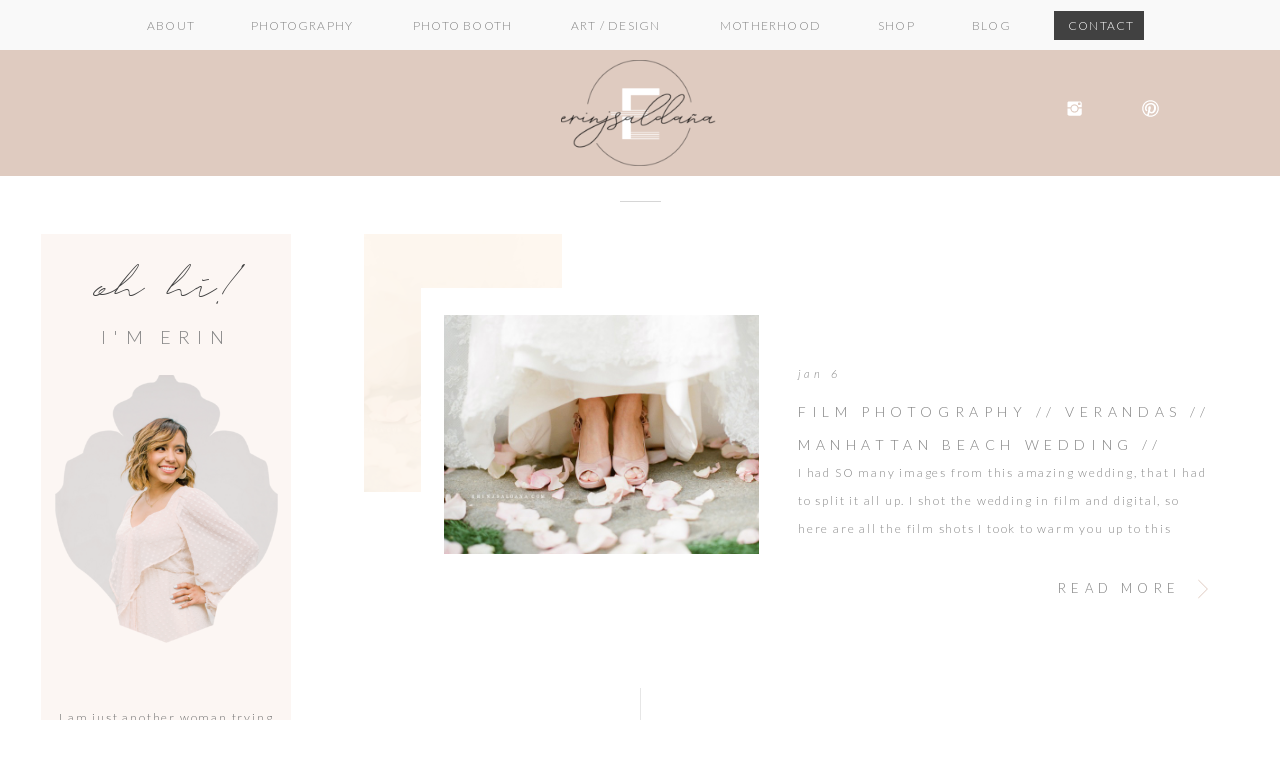

--- FILE ---
content_type: text/html; charset=UTF-8
request_url: https://erinjsaldana.com/tag/marisa-nicole-weddings-and-events/
body_size: 28361
content:
<!DOCTYPE html>
<html dir="ltr" lang="en-US" prefix="og: https://ogp.me/ns#" class="d">
<head>
<link rel="stylesheet" type="text/css" href="//lib.showit.co/engine/2.4.0/showit.css" />
<style>
#wpadminbar #wp-admin-bar-wccp_free_top_button .ab-icon:before {
	content: "\f160";
	color: #02CA02;
	top: 3px;
}
#wpadminbar #wp-admin-bar-wccp_free_top_button .ab-icon {
	transform: rotate(45deg);
}
</style>

		<!-- All in One SEO 4.9.3 - aioseo.com -->
	<meta name="robots" content="max-image-preview:large" />
	<link rel="canonical" href="https://erinjsaldana.com/tag/marisa-nicole-weddings-and-events/" />
	<meta name="generator" content="All in One SEO (AIOSEO) 4.9.3" />
		<script type="application/ld+json" class="aioseo-schema">
			{"@context":"https:\/\/schema.org","@graph":[{"@type":"BreadcrumbList","@id":"https:\/\/erinjsaldana.com\/tag\/marisa-nicole-weddings-and-events\/#breadcrumblist","itemListElement":[{"@type":"ListItem","@id":"https:\/\/erinjsaldana.com#listItem","position":1,"name":"Home","item":"https:\/\/erinjsaldana.com","nextItem":{"@type":"ListItem","@id":"https:\/\/erinjsaldana.com\/tag\/marisa-nicole-weddings-and-events\/#listItem","name":"marisa nicole weddings and events"}},{"@type":"ListItem","@id":"https:\/\/erinjsaldana.com\/tag\/marisa-nicole-weddings-and-events\/#listItem","position":2,"name":"marisa nicole weddings and events","previousItem":{"@type":"ListItem","@id":"https:\/\/erinjsaldana.com#listItem","name":"Home"}}]},{"@type":"CollectionPage","@id":"https:\/\/erinjsaldana.com\/tag\/marisa-nicole-weddings-and-events\/#collectionpage","url":"https:\/\/erinjsaldana.com\/tag\/marisa-nicole-weddings-and-events\/","name":"marisa nicole weddings and events - Erin J Saldana \/\/ Destination Wedding & Portrait Photographer","inLanguage":"en-US","isPartOf":{"@id":"https:\/\/erinjsaldana.com\/#website"},"breadcrumb":{"@id":"https:\/\/erinjsaldana.com\/tag\/marisa-nicole-weddings-and-events\/#breadcrumblist"}},{"@type":"Organization","@id":"https:\/\/erinjsaldana.com\/#organization","name":"Erin J Saldana  \/\/ Destination Wedding & Portrait Photographer","description":"Photography & Photo Booth Rental","url":"https:\/\/erinjsaldana.com\/"},{"@type":"WebSite","@id":"https:\/\/erinjsaldana.com\/#website","url":"https:\/\/erinjsaldana.com\/","name":"Erin J Saldana  \/\/ Destination Wedding & Portrait Photographer","description":"Photography & Photo Booth Rental","inLanguage":"en-US","publisher":{"@id":"https:\/\/erinjsaldana.com\/#organization"}}]}
		</script>
		<!-- All in One SEO -->


	<!-- This site is optimized with the Yoast SEO plugin v26.7 - https://yoast.com/wordpress/plugins/seo/ -->
	<title>marisa nicole weddings and events - Erin J Saldana // Destination Wedding &amp; Portrait Photographer</title>
	<link rel="canonical" href="https://erinjsaldana.com/tag/marisa-nicole-weddings-and-events/" />
	<meta property="og:locale" content="en_US" />
	<meta property="og:type" content="article" />
	<meta property="og:title" content="marisa nicole weddings and events Archives &#187; Erin J Saldana // Destination Wedding &amp; Portrait Photographer" />
	<meta property="og:url" content="https://erinjsaldana.com/tag/marisa-nicole-weddings-and-events/" />
	<meta property="og:site_name" content="Erin J Saldana // Destination Wedding &amp; Portrait Photographer" />
	<meta name="twitter:card" content="summary_large_image" />
	<meta name="twitter:site" content="@erinjsaldana" />
	<script type="application/ld+json" class="yoast-schema-graph">{"@context":"https://schema.org","@graph":[{"@type":"CollectionPage","@id":"https://erinjsaldana.com/tag/marisa-nicole-weddings-and-events/","url":"https://erinjsaldana.com/tag/marisa-nicole-weddings-and-events/","name":"marisa nicole weddings and events Archives &#187; Erin J Saldana // Destination Wedding &amp; Portrait Photographer","isPartOf":{"@id":"https://erinjsaldana.com/#website"},"primaryImageOfPage":{"@id":"https://erinjsaldana.com/tag/marisa-nicole-weddings-and-events/#primaryimage"},"image":{"@id":"https://erinjsaldana.com/tag/marisa-nicole-weddings-and-events/#primaryimage"},"thumbnailUrl":"https://erinjsaldana.com/wp-content/uploads/2013/01/VerandasManhattanBeachPierFilmWedding-11.jpg","breadcrumb":{"@id":"https://erinjsaldana.com/tag/marisa-nicole-weddings-and-events/#breadcrumb"},"inLanguage":"en-US"},{"@type":"ImageObject","inLanguage":"en-US","@id":"https://erinjsaldana.com/tag/marisa-nicole-weddings-and-events/#primaryimage","url":"https://erinjsaldana.com/wp-content/uploads/2013/01/VerandasManhattanBeachPierFilmWedding-11.jpg","contentUrl":"https://erinjsaldana.com/wp-content/uploads/2013/01/VerandasManhattanBeachPierFilmWedding-11.jpg","width":800,"height":530},{"@type":"BreadcrumbList","@id":"https://erinjsaldana.com/tag/marisa-nicole-weddings-and-events/#breadcrumb","itemListElement":[{"@type":"ListItem","position":1,"name":"Home","item":"https://erinjsaldana.com/"},{"@type":"ListItem","position":2,"name":"marisa nicole weddings and events"}]},{"@type":"WebSite","@id":"https://erinjsaldana.com/#website","url":"https://erinjsaldana.com/","name":"Erin J Saldana // Destination Wedding &amp; Portrait Photographer","description":"Photography &amp; Photo Booth Rental","potentialAction":[{"@type":"SearchAction","target":{"@type":"EntryPoint","urlTemplate":"https://erinjsaldana.com/?s={search_term_string}"},"query-input":{"@type":"PropertyValueSpecification","valueRequired":true,"valueName":"search_term_string"}}],"inLanguage":"en-US"}]}</script>
	<!-- / Yoast SEO plugin. -->


<link rel='dns-prefetch' href='//stats.wp.com' />
<link rel="alternate" type="application/rss+xml" title="Erin J Saldana  // Destination Wedding &amp; Portrait Photographer &raquo; Feed" href="https://erinjsaldana.com/feed/" />
<link rel="alternate" type="application/rss+xml" title="Erin J Saldana  // Destination Wedding &amp; Portrait Photographer &raquo; Comments Feed" href="https://erinjsaldana.com/comments/feed/" />
<link rel="alternate" type="application/rss+xml" title="Erin J Saldana  // Destination Wedding &amp; Portrait Photographer &raquo; marisa nicole weddings and events Tag Feed" href="https://erinjsaldana.com/tag/marisa-nicole-weddings-and-events/feed/" />
		<!-- This site uses the Google Analytics by MonsterInsights plugin v9.11.1 - Using Analytics tracking - https://www.monsterinsights.com/ -->
							<script src="//www.googletagmanager.com/gtag/js?id=G-8MTJNNST5W"  data-cfasync="false" data-wpfc-render="false" type="text/javascript" async></script>
			<script data-cfasync="false" data-wpfc-render="false" type="text/javascript">
				var mi_version = '9.11.1';
				var mi_track_user = true;
				var mi_no_track_reason = '';
								var MonsterInsightsDefaultLocations = {"page_location":"https:\/\/erinjsaldana.com\/tag\/marisa-nicole-weddings-and-events\/"};
								MonsterInsightsDefaultLocations.page_location = window.location.href;
								if ( typeof MonsterInsightsPrivacyGuardFilter === 'function' ) {
					var MonsterInsightsLocations = (typeof MonsterInsightsExcludeQuery === 'object') ? MonsterInsightsPrivacyGuardFilter( MonsterInsightsExcludeQuery ) : MonsterInsightsPrivacyGuardFilter( MonsterInsightsDefaultLocations );
				} else {
					var MonsterInsightsLocations = (typeof MonsterInsightsExcludeQuery === 'object') ? MonsterInsightsExcludeQuery : MonsterInsightsDefaultLocations;
				}

								var disableStrs = [
										'ga-disable-G-8MTJNNST5W',
									];

				/* Function to detect opted out users */
				function __gtagTrackerIsOptedOut() {
					for (var index = 0; index < disableStrs.length; index++) {
						if (document.cookie.indexOf(disableStrs[index] + '=true') > -1) {
							return true;
						}
					}

					return false;
				}

				/* Disable tracking if the opt-out cookie exists. */
				if (__gtagTrackerIsOptedOut()) {
					for (var index = 0; index < disableStrs.length; index++) {
						window[disableStrs[index]] = true;
					}
				}

				/* Opt-out function */
				function __gtagTrackerOptout() {
					for (var index = 0; index < disableStrs.length; index++) {
						document.cookie = disableStrs[index] + '=true; expires=Thu, 31 Dec 2099 23:59:59 UTC; path=/';
						window[disableStrs[index]] = true;
					}
				}

				if ('undefined' === typeof gaOptout) {
					function gaOptout() {
						__gtagTrackerOptout();
					}
				}
								window.dataLayer = window.dataLayer || [];

				window.MonsterInsightsDualTracker = {
					helpers: {},
					trackers: {},
				};
				if (mi_track_user) {
					function __gtagDataLayer() {
						dataLayer.push(arguments);
					}

					function __gtagTracker(type, name, parameters) {
						if (!parameters) {
							parameters = {};
						}

						if (parameters.send_to) {
							__gtagDataLayer.apply(null, arguments);
							return;
						}

						if (type === 'event') {
														parameters.send_to = monsterinsights_frontend.v4_id;
							var hookName = name;
							if (typeof parameters['event_category'] !== 'undefined') {
								hookName = parameters['event_category'] + ':' + name;
							}

							if (typeof MonsterInsightsDualTracker.trackers[hookName] !== 'undefined') {
								MonsterInsightsDualTracker.trackers[hookName](parameters);
							} else {
								__gtagDataLayer('event', name, parameters);
							}
							
						} else {
							__gtagDataLayer.apply(null, arguments);
						}
					}

					__gtagTracker('js', new Date());
					__gtagTracker('set', {
						'developer_id.dZGIzZG': true,
											});
					if ( MonsterInsightsLocations.page_location ) {
						__gtagTracker('set', MonsterInsightsLocations);
					}
										__gtagTracker('config', 'G-8MTJNNST5W', {"forceSSL":"true"} );
										window.gtag = __gtagTracker;										(function () {
						/* https://developers.google.com/analytics/devguides/collection/analyticsjs/ */
						/* ga and __gaTracker compatibility shim. */
						var noopfn = function () {
							return null;
						};
						var newtracker = function () {
							return new Tracker();
						};
						var Tracker = function () {
							return null;
						};
						var p = Tracker.prototype;
						p.get = noopfn;
						p.set = noopfn;
						p.send = function () {
							var args = Array.prototype.slice.call(arguments);
							args.unshift('send');
							__gaTracker.apply(null, args);
						};
						var __gaTracker = function () {
							var len = arguments.length;
							if (len === 0) {
								return;
							}
							var f = arguments[len - 1];
							if (typeof f !== 'object' || f === null || typeof f.hitCallback !== 'function') {
								if ('send' === arguments[0]) {
									var hitConverted, hitObject = false, action;
									if ('event' === arguments[1]) {
										if ('undefined' !== typeof arguments[3]) {
											hitObject = {
												'eventAction': arguments[3],
												'eventCategory': arguments[2],
												'eventLabel': arguments[4],
												'value': arguments[5] ? arguments[5] : 1,
											}
										}
									}
									if ('pageview' === arguments[1]) {
										if ('undefined' !== typeof arguments[2]) {
											hitObject = {
												'eventAction': 'page_view',
												'page_path': arguments[2],
											}
										}
									}
									if (typeof arguments[2] === 'object') {
										hitObject = arguments[2];
									}
									if (typeof arguments[5] === 'object') {
										Object.assign(hitObject, arguments[5]);
									}
									if ('undefined' !== typeof arguments[1].hitType) {
										hitObject = arguments[1];
										if ('pageview' === hitObject.hitType) {
											hitObject.eventAction = 'page_view';
										}
									}
									if (hitObject) {
										action = 'timing' === arguments[1].hitType ? 'timing_complete' : hitObject.eventAction;
										hitConverted = mapArgs(hitObject);
										__gtagTracker('event', action, hitConverted);
									}
								}
								return;
							}

							function mapArgs(args) {
								var arg, hit = {};
								var gaMap = {
									'eventCategory': 'event_category',
									'eventAction': 'event_action',
									'eventLabel': 'event_label',
									'eventValue': 'event_value',
									'nonInteraction': 'non_interaction',
									'timingCategory': 'event_category',
									'timingVar': 'name',
									'timingValue': 'value',
									'timingLabel': 'event_label',
									'page': 'page_path',
									'location': 'page_location',
									'title': 'page_title',
									'referrer' : 'page_referrer',
								};
								for (arg in args) {
																		if (!(!args.hasOwnProperty(arg) || !gaMap.hasOwnProperty(arg))) {
										hit[gaMap[arg]] = args[arg];
									} else {
										hit[arg] = args[arg];
									}
								}
								return hit;
							}

							try {
								f.hitCallback();
							} catch (ex) {
							}
						};
						__gaTracker.create = newtracker;
						__gaTracker.getByName = newtracker;
						__gaTracker.getAll = function () {
							return [];
						};
						__gaTracker.remove = noopfn;
						__gaTracker.loaded = true;
						window['__gaTracker'] = __gaTracker;
					})();
									} else {
										console.log("");
					(function () {
						function __gtagTracker() {
							return null;
						}

						window['__gtagTracker'] = __gtagTracker;
						window['gtag'] = __gtagTracker;
					})();
									}
			</script>
							<!-- / Google Analytics by MonsterInsights -->
		<script type="text/javascript">
/* <![CDATA[ */
window._wpemojiSettings = {"baseUrl":"https:\/\/s.w.org\/images\/core\/emoji\/16.0.1\/72x72\/","ext":".png","svgUrl":"https:\/\/s.w.org\/images\/core\/emoji\/16.0.1\/svg\/","svgExt":".svg","source":{"concatemoji":"https:\/\/erinjsaldana.com\/wp-includes\/js\/wp-emoji-release.min.js?ver=6.8.3"}};
/*! This file is auto-generated */
!function(s,n){var o,i,e;function c(e){try{var t={supportTests:e,timestamp:(new Date).valueOf()};sessionStorage.setItem(o,JSON.stringify(t))}catch(e){}}function p(e,t,n){e.clearRect(0,0,e.canvas.width,e.canvas.height),e.fillText(t,0,0);var t=new Uint32Array(e.getImageData(0,0,e.canvas.width,e.canvas.height).data),a=(e.clearRect(0,0,e.canvas.width,e.canvas.height),e.fillText(n,0,0),new Uint32Array(e.getImageData(0,0,e.canvas.width,e.canvas.height).data));return t.every(function(e,t){return e===a[t]})}function u(e,t){e.clearRect(0,0,e.canvas.width,e.canvas.height),e.fillText(t,0,0);for(var n=e.getImageData(16,16,1,1),a=0;a<n.data.length;a++)if(0!==n.data[a])return!1;return!0}function f(e,t,n,a){switch(t){case"flag":return n(e,"\ud83c\udff3\ufe0f\u200d\u26a7\ufe0f","\ud83c\udff3\ufe0f\u200b\u26a7\ufe0f")?!1:!n(e,"\ud83c\udde8\ud83c\uddf6","\ud83c\udde8\u200b\ud83c\uddf6")&&!n(e,"\ud83c\udff4\udb40\udc67\udb40\udc62\udb40\udc65\udb40\udc6e\udb40\udc67\udb40\udc7f","\ud83c\udff4\u200b\udb40\udc67\u200b\udb40\udc62\u200b\udb40\udc65\u200b\udb40\udc6e\u200b\udb40\udc67\u200b\udb40\udc7f");case"emoji":return!a(e,"\ud83e\udedf")}return!1}function g(e,t,n,a){var r="undefined"!=typeof WorkerGlobalScope&&self instanceof WorkerGlobalScope?new OffscreenCanvas(300,150):s.createElement("canvas"),o=r.getContext("2d",{willReadFrequently:!0}),i=(o.textBaseline="top",o.font="600 32px Arial",{});return e.forEach(function(e){i[e]=t(o,e,n,a)}),i}function t(e){var t=s.createElement("script");t.src=e,t.defer=!0,s.head.appendChild(t)}"undefined"!=typeof Promise&&(o="wpEmojiSettingsSupports",i=["flag","emoji"],n.supports={everything:!0,everythingExceptFlag:!0},e=new Promise(function(e){s.addEventListener("DOMContentLoaded",e,{once:!0})}),new Promise(function(t){var n=function(){try{var e=JSON.parse(sessionStorage.getItem(o));if("object"==typeof e&&"number"==typeof e.timestamp&&(new Date).valueOf()<e.timestamp+604800&&"object"==typeof e.supportTests)return e.supportTests}catch(e){}return null}();if(!n){if("undefined"!=typeof Worker&&"undefined"!=typeof OffscreenCanvas&&"undefined"!=typeof URL&&URL.createObjectURL&&"undefined"!=typeof Blob)try{var e="postMessage("+g.toString()+"("+[JSON.stringify(i),f.toString(),p.toString(),u.toString()].join(",")+"));",a=new Blob([e],{type:"text/javascript"}),r=new Worker(URL.createObjectURL(a),{name:"wpTestEmojiSupports"});return void(r.onmessage=function(e){c(n=e.data),r.terminate(),t(n)})}catch(e){}c(n=g(i,f,p,u))}t(n)}).then(function(e){for(var t in e)n.supports[t]=e[t],n.supports.everything=n.supports.everything&&n.supports[t],"flag"!==t&&(n.supports.everythingExceptFlag=n.supports.everythingExceptFlag&&n.supports[t]);n.supports.everythingExceptFlag=n.supports.everythingExceptFlag&&!n.supports.flag,n.DOMReady=!1,n.readyCallback=function(){n.DOMReady=!0}}).then(function(){return e}).then(function(){var e;n.supports.everything||(n.readyCallback(),(e=n.source||{}).concatemoji?t(e.concatemoji):e.wpemoji&&e.twemoji&&(t(e.twemoji),t(e.wpemoji)))}))}((window,document),window._wpemojiSettings);
/* ]]> */
</script>
<style id='wp-emoji-styles-inline-css' type='text/css'>

	img.wp-smiley, img.emoji {
		display: inline !important;
		border: none !important;
		box-shadow: none !important;
		height: 1em !important;
		width: 1em !important;
		margin: 0 0.07em !important;
		vertical-align: -0.1em !important;
		background: none !important;
		padding: 0 !important;
	}
</style>
<link rel='stylesheet' id='wp-block-library-css' href='https://erinjsaldana.com/wp-includes/css/dist/block-library/style.min.css?ver=6.8.3' type='text/css' media='all' />
<style id='classic-theme-styles-inline-css' type='text/css'>
/*! This file is auto-generated */
.wp-block-button__link{color:#fff;background-color:#32373c;border-radius:9999px;box-shadow:none;text-decoration:none;padding:calc(.667em + 2px) calc(1.333em + 2px);font-size:1.125em}.wp-block-file__button{background:#32373c;color:#fff;text-decoration:none}
</style>
<link rel='stylesheet' id='aioseo/css/src/vue/standalone/blocks/table-of-contents/global.scss-css' href='https://erinjsaldana.com/wp-content/plugins/all-in-one-seo-pack/dist/Lite/assets/css/table-of-contents/global.e90f6d47.css?ver=4.9.3' type='text/css' media='all' />
<style id='global-styles-inline-css' type='text/css'>
:root{--wp--preset--aspect-ratio--square: 1;--wp--preset--aspect-ratio--4-3: 4/3;--wp--preset--aspect-ratio--3-4: 3/4;--wp--preset--aspect-ratio--3-2: 3/2;--wp--preset--aspect-ratio--2-3: 2/3;--wp--preset--aspect-ratio--16-9: 16/9;--wp--preset--aspect-ratio--9-16: 9/16;--wp--preset--color--black: #000000;--wp--preset--color--cyan-bluish-gray: #abb8c3;--wp--preset--color--white: #ffffff;--wp--preset--color--pale-pink: #f78da7;--wp--preset--color--vivid-red: #cf2e2e;--wp--preset--color--luminous-vivid-orange: #ff6900;--wp--preset--color--luminous-vivid-amber: #fcb900;--wp--preset--color--light-green-cyan: #7bdcb5;--wp--preset--color--vivid-green-cyan: #00d084;--wp--preset--color--pale-cyan-blue: #8ed1fc;--wp--preset--color--vivid-cyan-blue: #0693e3;--wp--preset--color--vivid-purple: #9b51e0;--wp--preset--gradient--vivid-cyan-blue-to-vivid-purple: linear-gradient(135deg,rgba(6,147,227,1) 0%,rgb(155,81,224) 100%);--wp--preset--gradient--light-green-cyan-to-vivid-green-cyan: linear-gradient(135deg,rgb(122,220,180) 0%,rgb(0,208,130) 100%);--wp--preset--gradient--luminous-vivid-amber-to-luminous-vivid-orange: linear-gradient(135deg,rgba(252,185,0,1) 0%,rgba(255,105,0,1) 100%);--wp--preset--gradient--luminous-vivid-orange-to-vivid-red: linear-gradient(135deg,rgba(255,105,0,1) 0%,rgb(207,46,46) 100%);--wp--preset--gradient--very-light-gray-to-cyan-bluish-gray: linear-gradient(135deg,rgb(238,238,238) 0%,rgb(169,184,195) 100%);--wp--preset--gradient--cool-to-warm-spectrum: linear-gradient(135deg,rgb(74,234,220) 0%,rgb(151,120,209) 20%,rgb(207,42,186) 40%,rgb(238,44,130) 60%,rgb(251,105,98) 80%,rgb(254,248,76) 100%);--wp--preset--gradient--blush-light-purple: linear-gradient(135deg,rgb(255,206,236) 0%,rgb(152,150,240) 100%);--wp--preset--gradient--blush-bordeaux: linear-gradient(135deg,rgb(254,205,165) 0%,rgb(254,45,45) 50%,rgb(107,0,62) 100%);--wp--preset--gradient--luminous-dusk: linear-gradient(135deg,rgb(255,203,112) 0%,rgb(199,81,192) 50%,rgb(65,88,208) 100%);--wp--preset--gradient--pale-ocean: linear-gradient(135deg,rgb(255,245,203) 0%,rgb(182,227,212) 50%,rgb(51,167,181) 100%);--wp--preset--gradient--electric-grass: linear-gradient(135deg,rgb(202,248,128) 0%,rgb(113,206,126) 100%);--wp--preset--gradient--midnight: linear-gradient(135deg,rgb(2,3,129) 0%,rgb(40,116,252) 100%);--wp--preset--font-size--small: 13px;--wp--preset--font-size--medium: 20px;--wp--preset--font-size--large: 36px;--wp--preset--font-size--x-large: 42px;--wp--preset--spacing--20: 0.44rem;--wp--preset--spacing--30: 0.67rem;--wp--preset--spacing--40: 1rem;--wp--preset--spacing--50: 1.5rem;--wp--preset--spacing--60: 2.25rem;--wp--preset--spacing--70: 3.38rem;--wp--preset--spacing--80: 5.06rem;--wp--preset--shadow--natural: 6px 6px 9px rgba(0, 0, 0, 0.2);--wp--preset--shadow--deep: 12px 12px 50px rgba(0, 0, 0, 0.4);--wp--preset--shadow--sharp: 6px 6px 0px rgba(0, 0, 0, 0.2);--wp--preset--shadow--outlined: 6px 6px 0px -3px rgba(255, 255, 255, 1), 6px 6px rgba(0, 0, 0, 1);--wp--preset--shadow--crisp: 6px 6px 0px rgba(0, 0, 0, 1);}:where(.is-layout-flex){gap: 0.5em;}:where(.is-layout-grid){gap: 0.5em;}body .is-layout-flex{display: flex;}.is-layout-flex{flex-wrap: wrap;align-items: center;}.is-layout-flex > :is(*, div){margin: 0;}body .is-layout-grid{display: grid;}.is-layout-grid > :is(*, div){margin: 0;}:where(.wp-block-columns.is-layout-flex){gap: 2em;}:where(.wp-block-columns.is-layout-grid){gap: 2em;}:where(.wp-block-post-template.is-layout-flex){gap: 1.25em;}:where(.wp-block-post-template.is-layout-grid){gap: 1.25em;}.has-black-color{color: var(--wp--preset--color--black) !important;}.has-cyan-bluish-gray-color{color: var(--wp--preset--color--cyan-bluish-gray) !important;}.has-white-color{color: var(--wp--preset--color--white) !important;}.has-pale-pink-color{color: var(--wp--preset--color--pale-pink) !important;}.has-vivid-red-color{color: var(--wp--preset--color--vivid-red) !important;}.has-luminous-vivid-orange-color{color: var(--wp--preset--color--luminous-vivid-orange) !important;}.has-luminous-vivid-amber-color{color: var(--wp--preset--color--luminous-vivid-amber) !important;}.has-light-green-cyan-color{color: var(--wp--preset--color--light-green-cyan) !important;}.has-vivid-green-cyan-color{color: var(--wp--preset--color--vivid-green-cyan) !important;}.has-pale-cyan-blue-color{color: var(--wp--preset--color--pale-cyan-blue) !important;}.has-vivid-cyan-blue-color{color: var(--wp--preset--color--vivid-cyan-blue) !important;}.has-vivid-purple-color{color: var(--wp--preset--color--vivid-purple) !important;}.has-black-background-color{background-color: var(--wp--preset--color--black) !important;}.has-cyan-bluish-gray-background-color{background-color: var(--wp--preset--color--cyan-bluish-gray) !important;}.has-white-background-color{background-color: var(--wp--preset--color--white) !important;}.has-pale-pink-background-color{background-color: var(--wp--preset--color--pale-pink) !important;}.has-vivid-red-background-color{background-color: var(--wp--preset--color--vivid-red) !important;}.has-luminous-vivid-orange-background-color{background-color: var(--wp--preset--color--luminous-vivid-orange) !important;}.has-luminous-vivid-amber-background-color{background-color: var(--wp--preset--color--luminous-vivid-amber) !important;}.has-light-green-cyan-background-color{background-color: var(--wp--preset--color--light-green-cyan) !important;}.has-vivid-green-cyan-background-color{background-color: var(--wp--preset--color--vivid-green-cyan) !important;}.has-pale-cyan-blue-background-color{background-color: var(--wp--preset--color--pale-cyan-blue) !important;}.has-vivid-cyan-blue-background-color{background-color: var(--wp--preset--color--vivid-cyan-blue) !important;}.has-vivid-purple-background-color{background-color: var(--wp--preset--color--vivid-purple) !important;}.has-black-border-color{border-color: var(--wp--preset--color--black) !important;}.has-cyan-bluish-gray-border-color{border-color: var(--wp--preset--color--cyan-bluish-gray) !important;}.has-white-border-color{border-color: var(--wp--preset--color--white) !important;}.has-pale-pink-border-color{border-color: var(--wp--preset--color--pale-pink) !important;}.has-vivid-red-border-color{border-color: var(--wp--preset--color--vivid-red) !important;}.has-luminous-vivid-orange-border-color{border-color: var(--wp--preset--color--luminous-vivid-orange) !important;}.has-luminous-vivid-amber-border-color{border-color: var(--wp--preset--color--luminous-vivid-amber) !important;}.has-light-green-cyan-border-color{border-color: var(--wp--preset--color--light-green-cyan) !important;}.has-vivid-green-cyan-border-color{border-color: var(--wp--preset--color--vivid-green-cyan) !important;}.has-pale-cyan-blue-border-color{border-color: var(--wp--preset--color--pale-cyan-blue) !important;}.has-vivid-cyan-blue-border-color{border-color: var(--wp--preset--color--vivid-cyan-blue) !important;}.has-vivid-purple-border-color{border-color: var(--wp--preset--color--vivid-purple) !important;}.has-vivid-cyan-blue-to-vivid-purple-gradient-background{background: var(--wp--preset--gradient--vivid-cyan-blue-to-vivid-purple) !important;}.has-light-green-cyan-to-vivid-green-cyan-gradient-background{background: var(--wp--preset--gradient--light-green-cyan-to-vivid-green-cyan) !important;}.has-luminous-vivid-amber-to-luminous-vivid-orange-gradient-background{background: var(--wp--preset--gradient--luminous-vivid-amber-to-luminous-vivid-orange) !important;}.has-luminous-vivid-orange-to-vivid-red-gradient-background{background: var(--wp--preset--gradient--luminous-vivid-orange-to-vivid-red) !important;}.has-very-light-gray-to-cyan-bluish-gray-gradient-background{background: var(--wp--preset--gradient--very-light-gray-to-cyan-bluish-gray) !important;}.has-cool-to-warm-spectrum-gradient-background{background: var(--wp--preset--gradient--cool-to-warm-spectrum) !important;}.has-blush-light-purple-gradient-background{background: var(--wp--preset--gradient--blush-light-purple) !important;}.has-blush-bordeaux-gradient-background{background: var(--wp--preset--gradient--blush-bordeaux) !important;}.has-luminous-dusk-gradient-background{background: var(--wp--preset--gradient--luminous-dusk) !important;}.has-pale-ocean-gradient-background{background: var(--wp--preset--gradient--pale-ocean) !important;}.has-electric-grass-gradient-background{background: var(--wp--preset--gradient--electric-grass) !important;}.has-midnight-gradient-background{background: var(--wp--preset--gradient--midnight) !important;}.has-small-font-size{font-size: var(--wp--preset--font-size--small) !important;}.has-medium-font-size{font-size: var(--wp--preset--font-size--medium) !important;}.has-large-font-size{font-size: var(--wp--preset--font-size--large) !important;}.has-x-large-font-size{font-size: var(--wp--preset--font-size--x-large) !important;}
:where(.wp-block-post-template.is-layout-flex){gap: 1.25em;}:where(.wp-block-post-template.is-layout-grid){gap: 1.25em;}
:where(.wp-block-columns.is-layout-flex){gap: 2em;}:where(.wp-block-columns.is-layout-grid){gap: 2em;}
:root :where(.wp-block-pullquote){font-size: 1.5em;line-height: 1.6;}
</style>
<link rel='stylesheet' id='jpibfi-style-css' href='https://erinjsaldana.com/wp-content/plugins/jquery-pin-it-button-for-images/css/client.css?ver=3.0.6' type='text/css' media='all' />
<link rel='stylesheet' id='pub-style-css' href='https://erinjsaldana.com/wp-content/themes/showit/pubs/gu_-xt-er6uzuggr-rnoaw/20250717101714Szbznve/assets/pub.css?ver=1752747444' type='text/css' media='all' />
<script type="text/javascript" src="https://erinjsaldana.com/wp-content/plugins/google-analytics-for-wordpress/assets/js/frontend-gtag.min.js?ver=9.11.1" id="monsterinsights-frontend-script-js" async="async" data-wp-strategy="async"></script>
<script data-cfasync="false" data-wpfc-render="false" type="text/javascript" id='monsterinsights-frontend-script-js-extra'>/* <![CDATA[ */
var monsterinsights_frontend = {"js_events_tracking":"true","download_extensions":"doc,js,pdf,ppt,zip,xls,docx,pptx,xlsx","inbound_paths":"[]","home_url":"https:\/\/erinjsaldana.com","hash_tracking":"false","v4_id":"G-8MTJNNST5W"};/* ]]> */
</script>
<script type="text/javascript" src="https://erinjsaldana.com/wp-includes/js/jquery/jquery.min.js?ver=3.7.1" id="jquery-core-js"></script>
<script type="text/javascript" id="jquery-core-js-after">
/* <![CDATA[ */
$ = jQuery;
/* ]]> */
</script>
<script type="text/javascript" src="https://erinjsaldana.com/wp-includes/js/jquery/jquery-migrate.min.js?ver=3.4.1" id="jquery-migrate-js"></script>
<script type="text/javascript" src="https://erinjsaldana.com/wp-content/themes/showit/pubs/gu_-xt-er6uzuggr-rnoaw/20250717101714Szbznve/assets/pub.js?ver=1752747444" id="pub-script-js"></script>
<link rel="https://api.w.org/" href="https://erinjsaldana.com/wp-json/" /><link rel="alternate" title="JSON" type="application/json" href="https://erinjsaldana.com/wp-json/wp/v2/tags/1269" /><link rel="EditURI" type="application/rsd+xml" title="RSD" href="https://erinjsaldana.com/xmlrpc.php?rsd" />
<meta name="p:domain_verify" content="5757c13da27ee63d579d475ad29a209c"/><style type="text/css">
	a.pinit-button.custom span {
	background-image: url("http://erinjsaldana.com/wp-content/uploads/2021/10/pinit1.2.png");	}

	.pinit-hover {
		opacity: 1 !important;
		filter: alpha(opacity=100) !important;
	}
	a.pinit-button {
	border-bottom: 0 !important;
	box-shadow: none !important;
	margin-bottom: 0 !important;
}
a.pinit-button::after {
    display: none;
}</style>
		<script id="wpcp_disable_selection" type="text/javascript">
var image_save_msg='You are not allowed to save images!';
	var no_menu_msg='Context Menu disabled!';
	var smessage = "Content is protected !!";

function disableEnterKey(e)
{
	var elemtype = e.target.tagName;
	
	elemtype = elemtype.toUpperCase();
	
	if (elemtype == "TEXT" || elemtype == "TEXTAREA" || elemtype == "INPUT" || elemtype == "PASSWORD" || elemtype == "SELECT" || elemtype == "OPTION" || elemtype == "EMBED")
	{
		elemtype = 'TEXT';
	}
	
	if (e.ctrlKey){
     var key;
     if(window.event)
          key = window.event.keyCode;     //IE
     else
          key = e.which;     //firefox (97)
    //if (key != 17) alert(key);
     if (elemtype!= 'TEXT' && (key == 97 || key == 65 || key == 67 || key == 99 || key == 88 || key == 120 || key == 26 || key == 85  || key == 86 || key == 83 || key == 43 || key == 73))
     {
		if(wccp_free_iscontenteditable(e)) return true;
		show_wpcp_message('You are not allowed to copy content or view source');
		return false;
     }else
     	return true;
     }
}


/*For contenteditable tags*/
function wccp_free_iscontenteditable(e)
{
	var e = e || window.event; // also there is no e.target property in IE. instead IE uses window.event.srcElement
  	
	var target = e.target || e.srcElement;

	var elemtype = e.target.nodeName;
	
	elemtype = elemtype.toUpperCase();
	
	var iscontenteditable = "false";
		
	if(typeof target.getAttribute!="undefined" ) iscontenteditable = target.getAttribute("contenteditable"); // Return true or false as string
	
	var iscontenteditable2 = false;
	
	if(typeof target.isContentEditable!="undefined" ) iscontenteditable2 = target.isContentEditable; // Return true or false as boolean

	if(target.parentElement.isContentEditable) iscontenteditable2 = true;
	
	if (iscontenteditable == "true" || iscontenteditable2 == true)
	{
		if(typeof target.style!="undefined" ) target.style.cursor = "text";
		
		return true;
	}
}

////////////////////////////////////
function disable_copy(e)
{	
	var e = e || window.event; // also there is no e.target property in IE. instead IE uses window.event.srcElement
	
	var elemtype = e.target.tagName;
	
	elemtype = elemtype.toUpperCase();
	
	if (elemtype == "TEXT" || elemtype == "TEXTAREA" || elemtype == "INPUT" || elemtype == "PASSWORD" || elemtype == "SELECT" || elemtype == "OPTION" || elemtype == "EMBED")
	{
		elemtype = 'TEXT';
	}
	
	if(wccp_free_iscontenteditable(e)) return true;
	
	var isSafari = /Safari/.test(navigator.userAgent) && /Apple Computer/.test(navigator.vendor);
	
	var checker_IMG = '';
	if (elemtype == "IMG" && checker_IMG == 'checked' && e.detail >= 2) {show_wpcp_message(alertMsg_IMG);return false;}
	if (elemtype != "TEXT")
	{
		if (smessage !== "" && e.detail == 2)
			show_wpcp_message(smessage);
		
		if (isSafari)
			return true;
		else
			return false;
	}	
}

//////////////////////////////////////////
function disable_copy_ie()
{
	var e = e || window.event;
	var elemtype = window.event.srcElement.nodeName;
	elemtype = elemtype.toUpperCase();
	if(wccp_free_iscontenteditable(e)) return true;
	if (elemtype == "IMG") {show_wpcp_message(alertMsg_IMG);return false;}
	if (elemtype != "TEXT" && elemtype != "TEXTAREA" && elemtype != "INPUT" && elemtype != "PASSWORD" && elemtype != "SELECT" && elemtype != "OPTION" && elemtype != "EMBED")
	{
		return false;
	}
}	
function reEnable()
{
	return true;
}
document.onkeydown = disableEnterKey;
document.onselectstart = disable_copy_ie;
if(navigator.userAgent.indexOf('MSIE')==-1)
{
	document.onmousedown = disable_copy;
	document.onclick = reEnable;
}
function disableSelection(target)
{
    //For IE This code will work
    if (typeof target.onselectstart!="undefined")
    target.onselectstart = disable_copy_ie;
    
    //For Firefox This code will work
    else if (typeof target.style.MozUserSelect!="undefined")
    {target.style.MozUserSelect="none";}
    
    //All other  (ie: Opera) This code will work
    else
    target.onmousedown=function(){return false}
    target.style.cursor = "default";
}
//Calling the JS function directly just after body load
window.onload = function(){disableSelection(document.body);};

//////////////////special for safari Start////////////////
var onlongtouch;
var timer;
var touchduration = 1000; //length of time we want the user to touch before we do something

var elemtype = "";
function touchstart(e) {
	var e = e || window.event;
  // also there is no e.target property in IE.
  // instead IE uses window.event.srcElement
  	var target = e.target || e.srcElement;
	
	elemtype = window.event.srcElement.nodeName;
	
	elemtype = elemtype.toUpperCase();
	
	if(!wccp_pro_is_passive()) e.preventDefault();
	if (!timer) {
		timer = setTimeout(onlongtouch, touchduration);
	}
}

function touchend() {
    //stops short touches from firing the event
    if (timer) {
        clearTimeout(timer);
        timer = null;
    }
	onlongtouch();
}

onlongtouch = function(e) { //this will clear the current selection if anything selected
	
	if (elemtype != "TEXT" && elemtype != "TEXTAREA" && elemtype != "INPUT" && elemtype != "PASSWORD" && elemtype != "SELECT" && elemtype != "EMBED" && elemtype != "OPTION")	
	{
		if (window.getSelection) {
			if (window.getSelection().empty) {  // Chrome
			window.getSelection().empty();
			} else if (window.getSelection().removeAllRanges) {  // Firefox
			window.getSelection().removeAllRanges();
			}
		} else if (document.selection) {  // IE?
			document.selection.empty();
		}
		return false;
	}
};

document.addEventListener("DOMContentLoaded", function(event) { 
    window.addEventListener("touchstart", touchstart, false);
    window.addEventListener("touchend", touchend, false);
});

function wccp_pro_is_passive() {

  var cold = false,
  hike = function() {};

  try {
	  const object1 = {};
  var aid = Object.defineProperty(object1, 'passive', {
  get() {cold = true}
  });
  window.addEventListener('test', hike, aid);
  window.removeEventListener('test', hike, aid);
  } catch (e) {}

  return cold;
}
/*special for safari End*/
</script>
<script id="wpcp_disable_Right_Click" type="text/javascript">
document.ondragstart = function() { return false;}
	function nocontext(e) {
	   return false;
	}
	document.oncontextmenu = nocontext;
</script>
<style>
.unselectable
{
-moz-user-select:none;
-webkit-user-select:none;
cursor: default;
}
html
{
-webkit-touch-callout: none;
-webkit-user-select: none;
-khtml-user-select: none;
-moz-user-select: none;
-ms-user-select: none;
user-select: none;
-webkit-tap-highlight-color: rgba(0,0,0,0);
}
</style>
<script id="wpcp_css_disable_selection" type="text/javascript">
var e = document.getElementsByTagName('body')[0];
if(e)
{
	e.setAttribute('unselectable',"on");
}
</script>
	<style>img#wpstats{display:none}</style>
		<link rel="icon" href="https://erinjsaldana.com/wp-content/uploads/2021/11/cropped-Favicon-copy-32x32.png" sizes="32x32" />
<link rel="icon" href="https://erinjsaldana.com/wp-content/uploads/2021/11/cropped-Favicon-copy-192x192.png" sizes="192x192" />
<link rel="apple-touch-icon" href="https://erinjsaldana.com/wp-content/uploads/2021/11/cropped-Favicon-copy-180x180.png" />
<meta name="msapplication-TileImage" content="https://erinjsaldana.com/wp-content/uploads/2021/11/cropped-Favicon-copy-270x270.png" />
<style id="wpforms-css-vars-root">
				:root {
					--wpforms-field-border-radius: 3px;
--wpforms-field-background-color: #ffffff;
--wpforms-field-border-color: rgba( 0, 0, 0, 0.25 );
--wpforms-field-text-color: rgba( 0, 0, 0, 0.7 );
--wpforms-label-color: rgba( 0, 0, 0, 0.85 );
--wpforms-label-sublabel-color: rgba( 0, 0, 0, 0.55 );
--wpforms-label-error-color: #d63637;
--wpforms-button-border-radius: 3px;
--wpforms-button-background-color: #066aab;
--wpforms-button-text-color: #ffffff;
--wpforms-field-size-input-height: 43px;
--wpforms-field-size-input-spacing: 15px;
--wpforms-field-size-font-size: 16px;
--wpforms-field-size-line-height: 19px;
--wpforms-field-size-padding-h: 14px;
--wpforms-field-size-checkbox-size: 16px;
--wpforms-field-size-sublabel-spacing: 5px;
--wpforms-field-size-icon-size: 1;
--wpforms-label-size-font-size: 16px;
--wpforms-label-size-line-height: 19px;
--wpforms-label-size-sublabel-font-size: 14px;
--wpforms-label-size-sublabel-line-height: 17px;
--wpforms-button-size-font-size: 17px;
--wpforms-button-size-height: 41px;
--wpforms-button-size-padding-h: 15px;
--wpforms-button-size-margin-top: 10px;

				}
			</style>
<meta charset="UTF-8" />
<meta name="viewport" content="width=device-width, initial-scale=1" />
<link rel="icon" type="image/png" href="//static.showit.co/200/ZzricmBWSca6WDN_vGL2eg/18004/e_logo_2019.png" />
<link rel="preconnect" href="https://static.showit.co" />

<link rel="preconnect" href="https://fonts.googleapis.com">
<link rel="preconnect" href="https://fonts.gstatic.com" crossorigin>
<link href="https://fonts.googleapis.com/css?family=Lato:regular|Lato:300|Karla:regular|Lato:700|Lato:300italic|Lato:100" rel="stylesheet" type="text/css"/>
<style>
@font-face{font-family:Hullist;src:url('//static.showit.co/file/fOQosF0lQ96SRsl86JZxhg/shared/hullist-webfont.woff');}
</style>
<script id="init_data" type="application/json">
{"mobile":{"w":320},"desktop":{"w":1200,"bgFillType":"color","bgColor":"colors-7"},"sid":"gu_-xt-er6uzuggr-rnoaw","break":768,"assetURL":"//static.showit.co","contactFormId":"18004/7955","cfAction":"aHR0cHM6Ly9jbGllbnRzZXJ2aWNlLnNob3dpdC5jby9jb250YWN0Zm9ybQ==","sgAction":"aHR0cHM6Ly9jbGllbnRzZXJ2aWNlLnNob3dpdC5jby9zb2NpYWxncmlk","blockData":[{"slug":"mobile-menu","visible":"m","states":[{"d":{"bgFillType":"color","bgColor":"#000000:0","bgMediaType":"none"},"m":{"bgFillType":"color","bgColor":"#000000:0","bgMediaType":"none"},"slug":"view-1"},{"d":{"bgFillType":"color","bgColor":"#000000:0","bgMediaType":"none"},"m":{"bgFillType":"color","bgColor":"#000000:0","bgMediaType":"none"},"slug":"view-2"},{"d":{"bgFillType":"color","bgColor":"#000000:0","bgMediaType":"none"},"m":{"bgFillType":"color","bgColor":"#000000:0","bgMediaType":"none"},"slug":"view-3"},{"d":{"bgFillType":"color","bgColor":"#000000:0","bgMediaType":"none"},"m":{"bgFillType":"color","bgColor":"#000000:0","bgMediaType":"none"},"slug":"view-4"}],"d":{"h":1,"w":1200,"bgFillType":"color","bgColor":"#FFFFFF","bgMediaType":"none"},"m":{"h":548,"w":320,"locking":{"side":"t"},"stateTrIn":{"type":"page","duration":0.25},"stateTrOut":{"type":"page"},"bgFillType":"color","bgColor":"#000000:0","bgMediaType":"none"},"stateTrans":[{},{},{},{}]},{"slug":"menu","visible":"d","states":[{"d":{"bgFillType":"color","bgColor":"#000000:0","bgMediaType":"none"},"m":{"bgFillType":"color","bgColor":"#000000:0","bgMediaType":"none"},"slug":"view-1"},{"d":{"bgFillType":"color","bgColor":"#000000:0","bgMediaType":"none"},"m":{"bgFillType":"color","bgColor":"#000000:0","bgMediaType":"none"},"slug":"view-2"},{"d":{"bgFillType":"color","bgColor":"#000000:0","bgMediaType":"none"},"m":{"bgFillType":"color","bgColor":"#000000:0","bgMediaType":"none"},"slug":"view-3"},{"d":{"bgFillType":"color","bgColor":"#000000:0","bgMediaType":"none"},"m":{"bgFillType":"color","bgColor":"#000000:0","bgMediaType":"none"},"slug":"view-4"}],"d":{"h":50,"w":1200,"locking":{"scrollOffset":1,"side":"st"},"bgFillType":"color","bgColor":"#f9f9f9","bgMediaType":"none"},"m":{"h":1,"w":320,"bgFillType":"color","bgColor":"#FFFFFF","bgMediaType":"none"},"stateTrans":[{},{},{},{}]},{"slug":"logo","visible":"a","states":[],"d":{"h":161,"w":1200,"locking":{},"bgFillType":"color","bgColor":"#FFFFFF","bgMediaType":"none"},"m":{"h":86,"w":320,"bgFillType":"color","bgColor":"#FFFFFF","bgMediaType":"none"}},{"slug":"sidebar","visible":"d","states":[],"d":{"h":10,"w":1200,"locking":{"offset":175},"bgFillType":"color","bgColor":"#000000:0","bgMediaType":"none"},"m":{"h":200,"w":320,"bgFillType":"color","bgColor":"#FFFFFF","bgMediaType":"none"}},{"slug":"blog-categories","visible":"m","states":[],"d":{"h":198,"w":1200,"bgFillType":"color","bgColor":"colors-7","bgMediaType":"none"},"m":{"h":246,"w":320,"nature":"dH","bgFillType":"color","bgColor":"colors-7","bgMediaType":"none"}},{"slug":"post-excerpt","visible":"a","states":[],"d":{"h":400,"w":1200,"bgFillType":"color","bgColor":"colors-7","bgMediaType":"none"},"m":{"h":846,"w":320,"nature":"dH","bgFillType":"color","bgColor":"colors-7","bgMediaType":"none"}},{"slug":"post-excerpt-2","visible":"a","states":[],"d":{"h":400,"w":1200,"bgFillType":"color","bgColor":"colors-7","bgMediaType":"none"},"m":{"h":848,"w":320,"nature":"dH","bgFillType":"color","bgColor":"colors-7","bgMediaType":"none"}},{"slug":"end-post-loop","visible":"a","states":[],"d":{"h":1,"w":1200,"bgFillType":"color","bgColor":"#FFFFFF","bgMediaType":"none"},"m":{"h":1,"w":320,"bgFillType":"color","bgColor":"#FFFFFF","bgMediaType":"none"}},{"slug":"older-newer","visible":"a","states":[],"d":{"h":150,"w":1200,"bgFillType":"color","bgColor":"colors-7","bgMediaType":"none"},"m":{"h":100,"w":320,"bgFillType":"color","bgColor":"colors-7","bgMediaType":"none"}},{"slug":"footer","visible":"a","states":[],"d":{"h":315,"w":1200,"bgFillType":"color","bgColor":"colors-7","bgMediaType":"none"},"m":{"h":580,"w":320,"bgFillType":"color","bgColor":"#FFFFFF","bgMediaType":"none"}}],"elementData":[{"type":"simple","visible":"a","id":"mobile-menu_0","blockId":"mobile-menu","m":{"x":-3,"y":-18,"w":327,"h":612,"a":0},"d":{"x":360,"y":0,"w":480,"h":0.4,"a":0}},{"type":"graphic","visible":"m","id":"mobile-menu_1","blockId":"mobile-menu","m":{"x":-3,"y":-18,"w":327,"h":612,"a":0,"o":100},"d":{"x":-12,"y":-829,"w":1227,"h":1650,"a":0,"gs":{"s":50},"lockH":"s"},"c":{"key":"Jv1VFOy1T26rRlS7Chak9w/shared/ombre.png","aspect_ratio":1.5}},{"type":"simple","visible":"a","id":"mobile-menu_2","blockId":"mobile-menu","m":{"x":-8,"y":-8,"w":333,"h":69,"a":0},"d":{"x":-10,"y":-10,"w":1214,"h":136,"a":0,"lockH":"s"}},{"type":"text","visible":"m","id":"mobile-menu_view-1_0","blockId":"mobile-menu","m":{"x":107,"y":369,"w":107,"h":17,"a":0},"d":{"x":901.709,"y":10.5,"w":106.013,"h":35.015,"a":0}},{"type":"text","visible":"m","id":"mobile-menu_view-1_1","blockId":"mobile-menu","m":{"x":107,"y":332,"w":107,"h":20,"a":0},"d":{"x":1009.386,"y":10.5,"w":106.013,"h":35.015,"a":0}},{"type":"text","visible":"m","id":"mobile-menu_view-1_2","blockId":"mobile-menu","m":{"x":107,"y":263,"w":107,"h":18,"a":0},"d":{"x":794.032,"y":10.5,"w":106.013,"h":35.015,"a":0}},{"type":"text","visible":"m","id":"mobile-menu_view-1_3","blockId":"mobile-menu","m":{"x":107,"y":298,"w":107,"h":17,"a":0},"d":{"x":686.354,"y":10.5,"w":106.013,"h":35.015,"a":0}},{"type":"text","visible":"m","id":"mobile-menu_view-1_4","blockId":"mobile-menu","m":{"x":107,"y":229,"w":107,"h":17,"a":0},"d":{"x":578.677,"y":10.5,"w":106.013,"h":35.015,"a":0}},{"type":"text","visible":"m","id":"mobile-menu_view-1_5","blockId":"mobile-menu","m":{"x":107,"y":196,"w":107,"h":16,"a":0},"d":{"x":471,"y":10.5,"w":106.013,"h":35.015,"a":0}},{"type":"text","visible":"m","id":"mobile-menu_view-1_6","blockId":"mobile-menu","m":{"x":134,"y":76,"w":52,"h":21,"a":0},"d":{"x":74.5,"y":214.5,"w":285.013,"h":46.007,"a":0},"pc":[{"type":"hide","block":"mobile-menu"}]},{"type":"icon","visible":"a","id":"mobile-menu_view-1_7","blockId":"mobile-menu","m":{"x":152,"y":93,"w":17,"h":17,"a":0},"d":{"x":550,"y":-24,"w":100,"h":100,"a":0},"pc":[{"type":"hide","block":"mobile-menu"}]},{"type":"text","visible":"m","id":"mobile-menu_view-1_8","blockId":"mobile-menu","m":{"x":107,"y":163,"w":107,"h":16,"a":0},"d":{"x":471,"y":10.5,"w":106.013,"h":35.015,"a":0}},{"type":"text","visible":"m","id":"mobile-menu_view-1_9","blockId":"mobile-menu","m":{"x":107,"y":130,"w":107,"h":16,"a":0},"d":{"x":471,"y":10.5,"w":106.013,"h":35.015,"a":0}},{"type":"text","visible":"m","id":"mobile-menu_view-2_0","blockId":"mobile-menu","m":{"x":107,"y":130,"w":107,"h":16,"a":0},"d":{"x":471,"y":10.5,"w":106.013,"h":35.015,"a":0}},{"type":"text","visible":"m","id":"mobile-menu_view-2_1","blockId":"mobile-menu","m":{"x":107,"y":184,"w":107,"h":16,"a":0},"d":{"x":471,"y":10.5,"w":106.013,"h":35.015,"a":0}},{"type":"text","visible":"m","id":"mobile-menu_view-2_2","blockId":"mobile-menu","m":{"x":107,"y":204,"w":107,"h":16,"a":0},"d":{"x":471,"y":10.5,"w":106.013,"h":35.015,"a":0}},{"type":"text","visible":"m","id":"mobile-menu_view-2_3","blockId":"mobile-menu","m":{"x":107,"y":224,"w":107,"h":16,"a":0},"d":{"x":471,"y":10.5,"w":106.013,"h":35.015,"a":0}},{"type":"text","visible":"m","id":"mobile-menu_view-2_4","blockId":"mobile-menu","m":{"x":107,"y":244,"w":107,"h":16,"a":0},"d":{"x":471,"y":10.5,"w":106.013,"h":35.015,"a":0}},{"type":"text","visible":"m","id":"mobile-menu_view-2_5","blockId":"mobile-menu","m":{"x":95,"y":264,"w":130,"h":16,"a":0},"d":{"x":471,"y":10.5,"w":106.013,"h":35.015,"a":0}},{"type":"text","visible":"m","id":"mobile-menu_view-2_6","blockId":"mobile-menu","m":{"x":134,"y":76,"w":52,"h":21,"a":0},"d":{"x":74.5,"y":214.5,"w":285.013,"h":46.007,"a":0},"pc":[{"type":"hide","block":"mobile-menu"}]},{"type":"icon","visible":"a","id":"mobile-menu_view-2_7","blockId":"mobile-menu","m":{"x":152,"y":93,"w":17,"h":17,"a":0},"d":{"x":550,"y":-24,"w":100,"h":100,"a":0},"pc":[{"type":"hide","block":"mobile-menu"}]},{"type":"text","visible":"m","id":"mobile-menu_view-2_8","blockId":"mobile-menu","m":{"x":107,"y":469,"w":107,"h":17,"a":0},"d":{"x":901.709,"y":10.5,"w":106.013,"h":35.015,"a":0}},{"type":"text","visible":"m","id":"mobile-menu_view-2_9","blockId":"mobile-menu","m":{"x":107,"y":432,"w":107,"h":20,"a":0},"d":{"x":1009.386,"y":10.5,"w":106.013,"h":35.015,"a":0}},{"type":"text","visible":"m","id":"mobile-menu_view-2_10","blockId":"mobile-menu","m":{"x":107,"y":363,"w":107,"h":18,"a":0},"d":{"x":794.032,"y":10.5,"w":106.013,"h":35.015,"a":0}},{"type":"text","visible":"m","id":"mobile-menu_view-2_11","blockId":"mobile-menu","m":{"x":107,"y":398,"w":107,"h":17,"a":0},"d":{"x":686.354,"y":10.5,"w":106.013,"h":35.015,"a":0}},{"type":"text","visible":"m","id":"mobile-menu_view-2_12","blockId":"mobile-menu","m":{"x":107,"y":329,"w":107,"h":17,"a":0},"d":{"x":578.677,"y":10.5,"w":106.013,"h":35.015,"a":0}},{"type":"text","visible":"m","id":"mobile-menu_view-2_13","blockId":"mobile-menu","m":{"x":107,"y":296,"w":107,"h":16,"a":0},"d":{"x":471,"y":10.5,"w":106.013,"h":35.015,"a":0}},{"type":"text","visible":"m","id":"mobile-menu_view-2_14","blockId":"mobile-menu","m":{"x":107,"y":163,"w":107,"h":16,"a":0},"d":{"x":471,"y":10.5,"w":106.013,"h":35.015,"a":0}},{"type":"text","visible":"m","id":"mobile-menu_view-2_15","blockId":"mobile-menu","m":{"x":107,"y":130,"w":107,"h":16,"a":0},"d":{"x":471,"y":10.5,"w":106.013,"h":35.015,"a":0}},{"type":"text","visible":"m","id":"mobile-menu_view-3_0","blockId":"mobile-menu","m":{"x":107,"y":153,"w":107,"h":16,"a":0},"d":{"x":471,"y":10.5,"w":106.013,"h":35.015,"a":0}},{"type":"text","visible":"m","id":"mobile-menu_view-3_1","blockId":"mobile-menu","m":{"x":107,"y":173,"w":107,"h":16,"a":0},"d":{"x":471,"y":10.5,"w":106.013,"h":35.015,"a":0}},{"type":"text","visible":"m","id":"mobile-menu_view-3_2","blockId":"mobile-menu","m":{"x":107,"y":193,"w":107,"h":16,"a":0},"d":{"x":471,"y":10.5,"w":106.013,"h":35.015,"a":0}},{"type":"text","visible":"m","id":"mobile-menu_view-3_3","blockId":"mobile-menu","m":{"x":134,"y":76,"w":52,"h":21,"a":0},"d":{"x":74.5,"y":214.5,"w":285.013,"h":46.007,"a":0},"pc":[{"type":"hide","block":"mobile-menu"}]},{"type":"icon","visible":"a","id":"mobile-menu_view-3_4","blockId":"mobile-menu","m":{"x":152,"y":93,"w":17,"h":17,"a":0},"d":{"x":550,"y":-24,"w":100,"h":100,"a":0},"pc":[{"type":"hide","block":"mobile-menu"}]},{"type":"text","visible":"m","id":"mobile-menu_view-3_5","blockId":"mobile-menu","m":{"x":107,"y":435,"w":107,"h":17,"a":0},"d":{"x":901.709,"y":10.5,"w":106.013,"h":35.015,"a":0}},{"type":"text","visible":"m","id":"mobile-menu_view-3_6","blockId":"mobile-menu","m":{"x":107,"y":398,"w":107,"h":20,"a":0},"d":{"x":1009.386,"y":10.5,"w":106.013,"h":35.015,"a":0}},{"type":"text","visible":"m","id":"mobile-menu_view-3_7","blockId":"mobile-menu","m":{"x":107,"y":329,"w":107,"h":18,"a":0},"d":{"x":794.032,"y":10.5,"w":106.013,"h":35.015,"a":0}},{"type":"text","visible":"m","id":"mobile-menu_view-3_8","blockId":"mobile-menu","m":{"x":107,"y":364,"w":107,"h":17,"a":0},"d":{"x":686.354,"y":10.5,"w":106.013,"h":35.015,"a":0}},{"type":"text","visible":"m","id":"mobile-menu_view-3_9","blockId":"mobile-menu","m":{"x":107,"y":295,"w":107,"h":17,"a":0},"d":{"x":578.677,"y":10.5,"w":106.013,"h":35.015,"a":0}},{"type":"text","visible":"m","id":"mobile-menu_view-3_10","blockId":"mobile-menu","m":{"x":107,"y":262,"w":107,"h":16,"a":0},"d":{"x":471,"y":10.5,"w":106.013,"h":35.015,"a":0}},{"type":"text","visible":"m","id":"mobile-menu_view-3_11","blockId":"mobile-menu","m":{"x":107,"y":229,"w":107,"h":16,"a":0},"d":{"x":471,"y":10.5,"w":106.013,"h":35.015,"a":0}},{"type":"text","visible":"m","id":"mobile-menu_view-3_12","blockId":"mobile-menu","m":{"x":107,"y":130,"w":107,"h":16,"a":0},"d":{"x":471,"y":10.5,"w":106.013,"h":35.015,"a":0}},{"type":"text","visible":"m","id":"mobile-menu_view-4_0","blockId":"mobile-menu","m":{"x":134,"y":76,"w":52,"h":21,"a":0},"d":{"x":74.5,"y":214.5,"w":285.013,"h":46.007,"a":0},"pc":[{"type":"hide","block":"mobile-menu"}]},{"type":"icon","visible":"a","id":"mobile-menu_view-4_1","blockId":"mobile-menu","m":{"x":152,"y":93,"w":17,"h":17,"a":0},"d":{"x":550,"y":-24,"w":100,"h":100,"a":0},"pc":[{"type":"hide","block":"mobile-menu"}]},{"type":"text","visible":"m","id":"mobile-menu_view-4_2","blockId":"mobile-menu","m":{"x":107,"y":355,"w":107,"h":16,"a":0},"d":{"x":471,"y":10.5,"w":106.013,"h":35.015,"a":0}},{"type":"text","visible":"m","id":"mobile-menu_view-4_3","blockId":"mobile-menu","m":{"x":107,"y":375,"w":107,"h":16,"a":0},"d":{"x":471,"y":10.5,"w":106.013,"h":35.015,"a":0}},{"type":"text","visible":"m","id":"mobile-menu_view-4_4","blockId":"mobile-menu","m":{"x":107,"y":395,"w":107,"h":16,"a":0},"d":{"x":471,"y":10.5,"w":106.013,"h":35.015,"a":0}},{"type":"text","visible":"m","id":"mobile-menu_view-4_5","blockId":"mobile-menu","m":{"x":107,"y":415,"w":107,"h":16,"a":0},"d":{"x":471,"y":10.5,"w":106.013,"h":35.015,"a":0}},{"type":"text","visible":"m","id":"mobile-menu_view-4_6","blockId":"mobile-menu","m":{"x":95,"y":435,"w":130,"h":16,"a":0},"d":{"x":471,"y":10.5,"w":106.013,"h":35.015,"a":0}},{"type":"text","visible":"m","id":"mobile-menu_view-4_7","blockId":"mobile-menu","m":{"x":95,"y":455,"w":130,"h":16,"a":0},"d":{"x":471,"y":10.5,"w":106.013,"h":35.015,"a":0}},{"type":"text","visible":"m","id":"mobile-menu_view-4_8","blockId":"mobile-menu","m":{"x":107,"y":484,"w":107,"h":17,"a":0},"d":{"x":901.709,"y":10.5,"w":106.013,"h":35.015,"a":0}},{"type":"text","visible":"m","id":"mobile-menu_view-4_9","blockId":"mobile-menu","m":{"x":107,"y":332,"w":107,"h":20,"a":0},"d":{"x":1009.386,"y":10.5,"w":106.013,"h":35.015,"a":0}},{"type":"text","visible":"m","id":"mobile-menu_view-4_10","blockId":"mobile-menu","m":{"x":107,"y":263,"w":107,"h":18,"a":0},"d":{"x":794.032,"y":10.5,"w":106.013,"h":35.015,"a":0}},{"type":"text","visible":"m","id":"mobile-menu_view-4_11","blockId":"mobile-menu","m":{"x":107,"y":298,"w":107,"h":17,"a":0},"d":{"x":686.354,"y":10.5,"w":106.013,"h":35.015,"a":0}},{"type":"text","visible":"m","id":"mobile-menu_view-4_12","blockId":"mobile-menu","m":{"x":107,"y":229,"w":107,"h":17,"a":0},"d":{"x":578.677,"y":10.5,"w":106.013,"h":35.015,"a":0}},{"type":"text","visible":"m","id":"mobile-menu_view-4_13","blockId":"mobile-menu","m":{"x":107,"y":196,"w":107,"h":16,"a":0},"d":{"x":471,"y":10.5,"w":106.013,"h":35.015,"a":0}},{"type":"text","visible":"m","id":"mobile-menu_view-4_14","blockId":"mobile-menu","m":{"x":107,"y":163,"w":107,"h":16,"a":0},"d":{"x":471,"y":10.5,"w":106.013,"h":35.015,"a":0}},{"type":"text","visible":"m","id":"mobile-menu_view-4_15","blockId":"mobile-menu","m":{"x":107,"y":130,"w":107,"h":16,"a":0},"d":{"x":471,"y":10.5,"w":106.013,"h":35.015,"a":0}},{"type":"graphic","visible":"a","id":"mobile-menu_4","blockId":"mobile-menu","m":{"x":126,"y":7,"w":69,"h":46,"a":0},"d":{"x":521,"y":9,"w":159,"h":108,"a":0,"gs":{"t":"fit"}},"c":{"key":"AQFYzSb0T1y_iShh7a6s_A/18004/e_logo_4_2019_mediumres.png","aspect_ratio":1.50489}},{"type":"text","visible":"m","id":"mobile-menu_5","blockId":"mobile-menu","m":{"x":4,"y":7,"w":52,"h":16,"a":0},"d":{"x":74.5,"y":214.5,"w":285.013,"h":46.007,"a":0},"pc":[{"type":"show","block":"mobile-menu"}]},{"type":"icon","visible":"a","id":"mobile-menu_6","blockId":"mobile-menu","m":{"x":4,"y":14,"w":48,"h":48,"a":0},"d":{"x":550,"y":-50,"w":100,"h":100,"a":0},"pc":[{"type":"show","block":"mobile-menu"}]},{"type":"simple","visible":"d","id":"menu_view-1_0","blockId":"menu","m":{"x":48,"y":9,"w":224,"h":42.699999999999996,"a":0},"d":{"x":1014,"y":11,"w":90,"h":29,"a":0}},{"type":"text","visible":"d","id":"menu_view-1_1","blockId":"menu","m":{"x":15,"y":88,"w":107.009,"h":26,"a":0},"d":{"x":1028,"y":15,"w":73,"h":20,"a":0}},{"type":"text","visible":"d","id":"menu_view-1_2","blockId":"menu","m":{"x":15,"y":88,"w":107.009,"h":26,"a":0},"d":{"x":932,"y":15,"w":44,"h":20,"a":0}},{"type":"text","visible":"d","id":"menu_view-1_3","blockId":"menu","m":{"x":15,"y":88,"w":107.009,"h":26,"a":0},"d":{"x":838,"y":15,"w":43,"h":20,"a":0}},{"type":"text","visible":"d","id":"menu_view-1_4","blockId":"menu","m":{"x":15,"y":88,"w":107.009,"h":26,"a":0},"d":{"x":531,"y":15,"w":100,"h":20,"a":0}},{"type":"text","visible":"d","id":"menu_view-1_5","blockId":"menu","m":{"x":25,"y":98,"w":107.009,"h":26,"a":0},"d":{"x":680,"y":15,"w":106,"h":20,"a":0}},{"type":"text","visible":"d","id":"menu_view-1_6","blockId":"menu","m":{"x":15,"y":88,"w":107.009,"h":26,"a":0},"d":{"x":373,"y":15,"w":103,"h":20,"a":0}},{"type":"text","visible":"d","id":"menu_view-1_7","blockId":"menu","m":{"x":15,"y":88,"w":107.009,"h":26,"a":0},"d":{"x":211,"y":15,"w":113,"h":20,"a":0}},{"type":"text","visible":"d","id":"menu_view-1_8","blockId":"menu","m":{"x":15,"y":88,"w":107.009,"h":26,"a":0},"d":{"x":107,"y":15,"w":51,"h":20,"a":0}},{"type":"simple","visible":"d","id":"menu_view-2_0","blockId":"menu","m":{"x":48,"y":9,"w":224,"h":42.699999999999996,"a":0},"d":{"x":1014,"y":11,"w":90,"h":29,"a":0}},{"type":"text","visible":"d","id":"menu_view-2_1","blockId":"menu","m":{"x":15,"y":88,"w":107.009,"h":26,"a":0},"d":{"x":1028,"y":15,"w":66,"h":20,"a":0}},{"type":"text","visible":"d","id":"menu_view-2_2","blockId":"menu","m":{"x":15,"y":88,"w":107.009,"h":26,"a":0},"d":{"x":932,"y":15,"w":37,"h":20,"a":0}},{"type":"text","visible":"d","id":"menu_view-2_3","blockId":"menu","m":{"x":15,"y":88,"w":107.009,"h":26,"a":0},"d":{"x":838,"y":15,"w":35,"h":20,"a":0}},{"type":"text","visible":"d","id":"menu_view-2_4","blockId":"menu","m":{"x":15,"y":88,"w":107.009,"h":26,"a":0},"d":{"x":531,"y":15,"w":91,"h":20,"a":0}},{"type":"text","visible":"d","id":"menu_view-2_5","blockId":"menu","m":{"x":25,"y":98,"w":107.009,"h":26,"a":0},"d":{"x":680,"y":15,"w":99,"h":20,"a":0}},{"type":"text","visible":"d","id":"menu_view-2_6","blockId":"menu","m":{"x":15,"y":88,"w":107.009,"h":26,"a":0},"d":{"x":373,"y":15,"w":99,"h":20,"a":0}},{"type":"text","visible":"d","id":"menu_view-2_7","blockId":"menu","m":{"x":15,"y":88,"w":107.009,"h":26,"a":0},"d":{"x":211,"y":15,"w":103,"h":20,"a":0}},{"type":"text","visible":"d","id":"menu_view-2_8","blockId":"menu","m":{"x":15,"y":88,"w":107.009,"h":26,"a":0},"d":{"x":107,"y":15,"w":45,"h":20,"a":0}},{"type":"simple","visible":"d","id":"menu_view-2_9","blockId":"menu","m":{"x":48,"y":9,"w":224,"h":42.699999999999996,"a":0},"d":{"x":98,"y":37,"w":128,"h":68,"a":0}},{"type":"text","visible":"d","id":"menu_view-2_10","blockId":"menu","m":{"x":15,"y":88,"w":107.009,"h":26,"a":0},"d":{"x":107,"y":39,"w":103,"h":20,"a":0}},{"type":"text","visible":"d","id":"menu_view-2_11","blockId":"menu","m":{"x":15,"y":88,"w":107.009,"h":26,"a":0},"d":{"x":107,"y":59,"w":103,"h":20,"a":0}},{"type":"text","visible":"d","id":"menu_view-2_12","blockId":"menu","m":{"x":15,"y":88,"w":107.009,"h":26,"a":0},"d":{"x":107,"y":79,"w":117,"h":20,"a":0}},{"type":"simple","visible":"d","id":"menu_view-3_0","blockId":"menu","m":{"x":48,"y":9,"w":224,"h":42.699999999999996,"a":0},"d":{"x":202,"y":37,"w":187,"h":107,"a":0}},{"type":"text","visible":"d","id":"menu_view-3_1","blockId":"menu","m":{"x":15,"y":88,"w":107.009,"h":26,"a":0},"d":{"x":211,"y":39,"w":103,"h":20,"a":0}},{"type":"text","visible":"d","id":"menu_view-3_2","blockId":"menu","m":{"x":15,"y":88,"w":107.009,"h":26,"a":0},"d":{"x":211,"y":59,"w":103,"h":20,"a":0}},{"type":"text","visible":"d","id":"menu_view-3_3","blockId":"menu","m":{"x":15,"y":88,"w":107.009,"h":26,"a":0},"d":{"x":211,"y":79,"w":159,"h":20,"a":0}},{"type":"text","visible":"d","id":"menu_view-3_4","blockId":"menu","m":{"x":15,"y":88,"w":107.009,"h":26,"a":0},"d":{"x":211,"y":99,"w":159,"h":20,"a":0}},{"type":"text","visible":"d","id":"menu_view-3_5","blockId":"menu","m":{"x":15,"y":88,"w":107.009,"h":26,"a":0},"d":{"x":211,"y":119,"w":183,"h":20,"a":0}},{"type":"simple","visible":"d","id":"menu_view-3_6","blockId":"menu","m":{"x":48,"y":9,"w":224,"h":42.699999999999996,"a":0},"d":{"x":1014,"y":11,"w":90,"h":29,"a":0}},{"type":"text","visible":"d","id":"menu_view-3_7","blockId":"menu","m":{"x":15,"y":88,"w":107.009,"h":26,"a":0},"d":{"x":1028,"y":15,"w":66,"h":20,"a":0}},{"type":"text","visible":"d","id":"menu_view-3_8","blockId":"menu","m":{"x":15,"y":88,"w":107.009,"h":26,"a":0},"d":{"x":932,"y":15,"w":37,"h":20,"a":0}},{"type":"text","visible":"d","id":"menu_view-3_9","blockId":"menu","m":{"x":15,"y":88,"w":107.009,"h":26,"a":0},"d":{"x":838,"y":15,"w":35,"h":20,"a":0}},{"type":"text","visible":"d","id":"menu_view-3_10","blockId":"menu","m":{"x":15,"y":88,"w":107.009,"h":26,"a":0},"d":{"x":531,"y":15,"w":91,"h":20,"a":0}},{"type":"text","visible":"d","id":"menu_view-3_11","blockId":"menu","m":{"x":25,"y":98,"w":107.009,"h":26,"a":0},"d":{"x":680,"y":15,"w":99,"h":20,"a":0}},{"type":"text","visible":"d","id":"menu_view-3_12","blockId":"menu","m":{"x":15,"y":88,"w":107.009,"h":26,"a":0},"d":{"x":373,"y":15,"w":99,"h":20,"a":0}},{"type":"text","visible":"d","id":"menu_view-3_13","blockId":"menu","m":{"x":15,"y":88,"w":107.009,"h":26,"a":0},"d":{"x":211,"y":15,"w":103,"h":20,"a":0}},{"type":"text","visible":"d","id":"menu_view-3_14","blockId":"menu","m":{"x":15,"y":88,"w":107.009,"h":26,"a":0},"d":{"x":107,"y":15,"w":45,"h":20,"a":0}},{"type":"simple","visible":"d","id":"menu_view-4_0","blockId":"menu","m":{"x":48,"y":9,"w":224,"h":42.699999999999996,"a":0},"d":{"x":1014,"y":11,"w":90,"h":29,"a":0}},{"type":"text","visible":"d","id":"menu_view-4_1","blockId":"menu","m":{"x":15,"y":88,"w":107.009,"h":26,"a":0},"d":{"x":1028,"y":15,"w":66,"h":20,"a":0}},{"type":"text","visible":"d","id":"menu_view-4_2","blockId":"menu","m":{"x":15,"y":88,"w":107.009,"h":26,"a":0},"d":{"x":932,"y":15,"w":37,"h":20,"a":0}},{"type":"text","visible":"d","id":"menu_view-4_3","blockId":"menu","m":{"x":15,"y":88,"w":107.009,"h":26,"a":0},"d":{"x":838,"y":15,"w":35,"h":20,"a":0}},{"type":"text","visible":"d","id":"menu_view-4_4","blockId":"menu","m":{"x":15,"y":88,"w":107.009,"h":26,"a":0},"d":{"x":531,"y":15,"w":91,"h":20,"a":0}},{"type":"text","visible":"d","id":"menu_view-4_5","blockId":"menu","m":{"x":25,"y":98,"w":107.009,"h":26,"a":0},"d":{"x":680,"y":15,"w":99,"h":20,"a":0}},{"type":"text","visible":"d","id":"menu_view-4_6","blockId":"menu","m":{"x":15,"y":88,"w":107.009,"h":26,"a":0},"d":{"x":373,"y":15,"w":103,"h":20,"a":0}},{"type":"text","visible":"d","id":"menu_view-4_7","blockId":"menu","m":{"x":15,"y":88,"w":107.009,"h":26,"a":0},"d":{"x":211,"y":15,"w":103,"h":20,"a":0}},{"type":"text","visible":"d","id":"menu_view-4_8","blockId":"menu","m":{"x":15,"y":88,"w":107.009,"h":26,"a":0},"d":{"x":107,"y":15,"w":45,"h":20,"a":0}},{"type":"simple","visible":"d","id":"menu_view-4_9","blockId":"menu","m":{"x":48,"y":9,"w":224,"h":42.699999999999996,"a":0},"d":{"x":925,"y":37,"w":187,"h":125,"a":0}},{"type":"text","visible":"d","id":"menu_view-4_10","blockId":"menu","m":{"x":15,"y":88,"w":107.009,"h":26,"a":0},"d":{"x":934,"y":39,"w":103,"h":20,"a":0}},{"type":"text","visible":"d","id":"menu_view-4_11","blockId":"menu","m":{"x":15,"y":88,"w":107.009,"h":26,"a":0},"d":{"x":934,"y":59,"w":103,"h":20,"a":0}},{"type":"text","visible":"d","id":"menu_view-4_12","blockId":"menu","m":{"x":15,"y":88,"w":107.009,"h":26,"a":0},"d":{"x":934,"y":79,"w":159,"h":20,"a":0}},{"type":"text","visible":"d","id":"menu_view-4_13","blockId":"menu","m":{"x":15,"y":88,"w":107.009,"h":26,"a":0},"d":{"x":934,"y":99,"w":159,"h":20,"a":0}},{"type":"text","visible":"d","id":"menu_view-4_14","blockId":"menu","m":{"x":15,"y":88,"w":107.009,"h":26,"a":0},"d":{"x":934,"y":119,"w":114,"h":20,"a":0}},{"type":"text","visible":"d","id":"menu_view-4_15","blockId":"menu","m":{"x":15,"y":88,"w":107.009,"h":26,"a":0},"d":{"x":934,"y":139,"w":114,"h":20,"a":0}},{"type":"simple","visible":"a","id":"logo_0","blockId":"logo","m":{"x":-8,"y":-8,"w":333,"h":69,"a":0},"d":{"x":-7,"y":-10,"w":1214,"h":136,"a":0,"lockH":"s"}},{"type":"icon","visible":"d","id":"logo_1","blockId":"logo","m":{"x":182,"y":76,"w":14,"h":14,"a":0},"d":{"x":1061,"y":49,"w":19,"h":19,"a":0,"lockH":"r"}},{"type":"icon","visible":"d","id":"logo_2","blockId":"logo","m":{"x":117,"y":75,"w":14,"h":14,"a":0},"d":{"x":985,"y":49,"w":19,"h":19,"a":0,"lockH":"r"}},{"type":"graphic","visible":"a","id":"logo_3","blockId":"logo","m":{"x":126,"y":7,"w":69,"h":46,"a":0},"d":{"x":521,"y":9,"w":159,"h":108,"a":0,"gs":{"t":"fit"}},"c":{"key":"AQFYzSb0T1y_iShh7a6s_A/18004/e_logo_4_2019_mediumres.png","aspect_ratio":1.50489}},{"type":"text","visible":"m","id":"logo_4","blockId":"logo","m":{"x":4,"y":7,"w":52,"h":16,"a":0},"d":{"x":74.5,"y":214.5,"w":285.013,"h":46.007,"a":0},"pc":[{"type":"show","block":"mobile-menu"}]},{"type":"icon","visible":"m","id":"logo_5","blockId":"logo","m":{"x":4,"y":14,"w":48,"h":48,"a":0},"d":{"x":550,"y":-50,"w":100,"h":100,"a":0},"pc":[{"type":"show","block":"mobile-menu"}]},{"type":"simple","visible":"a","id":"logo_6","blockId":"logo","m":{"x":141,"y":73,"w":38,"h":1,"a":0},"d":{"x":580,"y":151,"w":41,"h":1,"a":0}},{"type":"simple","visible":"a","id":"sidebar_0","blockId":"sidebar","m":{"x":48,"y":30,"w":224,"h":140,"a":0},"d":{"x":1,"y":23,"w":250,"h":1988,"a":0,"lockV":"bs"}},{"type":"text","visible":"a","id":"sidebar_1","blockId":"sidebar","m":{"x":130,"y":90,"w":60,"h":20,"a":0},"d":{"x":1,"y":1142,"w":250,"h":30,"a":0}},{"type":"text","visible":"a","id":"sidebar_2","blockId":"sidebar","m":{"x":130,"y":90,"w":60,"h":20,"a":0},"d":{"x":1,"y":1106,"w":250,"h":30,"a":0}},{"type":"text","visible":"a","id":"sidebar_3","blockId":"sidebar","m":{"x":130,"y":90,"w":60,"h":20,"a":0},"d":{"x":1,"y":1069,"w":250,"h":30,"a":0}},{"type":"text","visible":"a","id":"sidebar_4","blockId":"sidebar","m":{"x":130,"y":90,"w":60,"h":20,"a":0},"d":{"x":1,"y":996,"w":250,"h":30,"a":0}},{"type":"text","visible":"a","id":"sidebar_5","blockId":"sidebar","m":{"x":95,"y":145,"w":130.2,"h":31,"a":0},"d":{"x":1,"y":910,"w":250,"h":70,"a":0}},{"type":"text","visible":"a","id":"sidebar_15","blockId":"sidebar","m":{"x":98,"y":89,"w":124.19999999999999,"h":23,"a":0},"d":{"x":16,"y":496,"w":221,"h":173,"a":0}},{"type":"text","visible":"a","id":"sidebar_16","blockId":"sidebar","m":{"x":95,"y":85,"w":130.2,"h":31,"a":0},"d":{"x":1,"y":105,"w":250,"h":28,"a":0}},{"type":"text","visible":"a","id":"sidebar_17","blockId":"sidebar","m":{"x":132,"y":91,"w":57,"h":19,"a":0},"d":{"x":1,"y":42,"w":250,"h":71,"a":0}},{"type":"simple","visible":"a","id":"sidebar_18","blockId":"sidebar","m":{"x":48,"y":30,"w":224,"h":140,"a":0},"d":{"x":13,"y":852,"w":226,"h":45,"a":0}},{"type":"text","visible":"a","id":"sidebar_19","blockId":"sidebar","m":{"x":109,"y":91,"w":102.60000000000001,"h":19,"a":0},"d":{"x":9,"y":862,"w":235,"h":27,"a":0}},{"type":"iframe","visible":"a","id":"sidebar_23","blockId":"sidebar","m":{"x":0,"y":165,"w":320,"h":68,"a":0},"d":{"x":1,"y":732,"w":250,"h":78,"a":0}},{"type":"text","visible":"a","id":"sidebar_24","blockId":"sidebar","m":{"x":24,"y":50,"w":272,"h":31,"a":0},"d":{"x":1,"y":693,"w":250,"h":27,"a":0}},{"type":"text","visible":"a","id":"sidebar_25","blockId":"sidebar","m":{"x":120,"y":258,"w":156,"h":26,"a":0},"d":{"x":1,"y":795,"w":250,"h":18,"a":0}},{"type":"text","visible":"a","id":"sidebar_26","blockId":"sidebar","m":{"x":130,"y":90,"w":60,"h":20,"a":0},"d":{"x":1,"y":1179,"w":250,"h":30,"a":0}},{"type":"graphic","visible":"a","id":"sidebar_27","blockId":"sidebar","m":{"x":95,"y":30,"w":130,"h":140,"a":0},"d":{"x":14,"y":164,"w":225,"h":268,"a":0},"c":{"key":"5NqVKIyxQmCjfDy1SA2pTg/18004/erin_blog_bio_01.png","aspect_ratio":0.92593}},{"type":"simple","visible":"m","id":"sidebar_28","blockId":"sidebar","m":{"x":48,"y":30,"w":224,"h":140,"a":0},"d":{"x":290,"y":23,"w":428,"h":30,"a":0,"lockV":"bs"}},{"type":"text","visible":"a","id":"sidebar_29","blockId":"sidebar","m":{"x":130,"y":90,"w":60,"h":20,"a":0},"d":{"x":1,"y":1033,"w":250,"h":30,"a":0}},{"type":"text","visible":"a","id":"blog-categories_0","blockId":"blog-categories","m":{"x":61,"y":127,"w":76,"h":22,"a":0},"d":{"x":364,"y":109,"w":101,"h":23,"a":0}},{"type":"text","visible":"a","id":"blog-categories_1","blockId":"blog-categories","m":{"x":159,"y":127,"w":104,"h":22,"a":0},"d":{"x":487,"y":109,"w":141,"h":23,"a":0}},{"type":"text","visible":"a","id":"blog-categories_2","blockId":"blog-categories","m":{"x":56,"y":161,"w":76,"h":22,"a":0},"d":{"x":836,"y":109,"w":102,"h":23,"a":0}},{"type":"text","visible":"a","id":"blog-categories_3","blockId":"blog-categories","m":{"x":150,"y":161,"w":119,"h":22,"a":0},"d":{"x":650,"y":109,"w":164,"h":23,"a":0}},{"type":"text","visible":"a","id":"blog-categories_4","blockId":"blog-categories","m":{"x":113,"y":195,"w":100,"h":22,"a":0},"d":{"x":960,"y":109,"w":134,"h":23,"a":0}},{"type":"text","visible":"a","id":"blog-categories_5","blockId":"blog-categories","m":{"x":45,"y":14,"w":231,"h":55,"a":0},"d":{"x":591,"y":12,"w":231,"h":55,"a":0}},{"type":"text","visible":"a","id":"blog-categories_6","blockId":"blog-categories","m":{"x":145,"y":96,"w":30,"h":22,"a":0},"d":{"x":311,"y":109,"w":31,"h":23,"a":0}},{"type":"icon","visible":"a","id":"post-excerpt_0","blockId":"post-excerpt","m":{"x":196,"y":762,"w":50,"h":50,"a":0},"d":{"x":1144,"y":349,"w":38,"h":38,"a":0}},{"type":"icon","visible":"a","id":"post-excerpt_1","blockId":"post-excerpt","m":{"x":194,"y":762,"w":50,"h":50,"a":0},"d":{"x":1143,"y":349,"w":38,"h":38,"a":0}},{"type":"text","visible":"a","id":"post-excerpt_2","blockId":"post-excerpt","m":{"x":85,"y":776,"w":118,"h":30,"a":0},"d":{"x":926,"y":356,"w":214,"h":22,"a":0}},{"type":"text","visible":"a","id":"post-excerpt_3","blockId":"post-excerpt","m":{"x":20,"y":498,"w":280,"h":250,"a":0},"d":{"x":758,"y":238,"w":413,"h":87,"a":0}},{"type":"text","visible":"a","id":"post-excerpt_4","blockId":"post-excerpt","m":{"x":20,"y":410,"w":280,"h":54,"a":0},"d":{"x":758,"y":174,"w":413,"h":55,"a":0}},{"type":"text","visible":"a","id":"post-excerpt_5","blockId":"post-excerpt","m":{"x":9,"y":370,"w":320,"h":31,"a":0},"d":{"x":758,"y":143,"w":413,"h":25,"a":0}},{"type":"graphic","visible":"a","id":"post-excerpt_6","blockId":"post-excerpt","m":{"x":0,"y":0,"w":250,"h":250,"a":0},"d":{"x":324,"y":13,"w":198,"h":258,"a":0},"c":{"key":"fOx3PfGIR0eWYflzv3FJRg/shared/1000-gophotoweb-d54b9752c9cc04bd88200e64418e1b88.jpg","aspect_ratio":1.33333}},{"type":"simple","visible":"a","id":"post-excerpt_7","blockId":"post-excerpt","m":{"x":0,"y":0,"w":250,"h":250,"a":0},"d":{"x":324,"y":13,"w":198,"h":258,"a":0}},{"type":"simple","visible":"a","id":"post-excerpt_8","blockId":"post-excerpt","m":{"x":70,"y":70,"w":290,"h":280,"a":0},"d":{"x":381,"y":67,"w":365,"h":289,"a":0}},{"type":"graphic","visible":"a","id":"post-excerpt_9","blockId":"post-excerpt","m":{"x":110,"y":110,"w":210,"h":200,"a":0},"d":{"x":404,"y":94,"w":315,"h":239,"a":0,"gs":{"t":"cover"}},"c":{"key":"fOx3PfGIR0eWYflzv3FJRg/shared/1000-gophotoweb-d54b9752c9cc04bd88200e64418e1b88.jpg","aspect_ratio":1.33333}},{"type":"text","visible":"a","id":"post-excerpt-2_0","blockId":"post-excerpt-2","m":{"x":20,"y":498,"w":280,"h":250,"a":0},"d":{"x":347,"y":234,"w":408,"h":85,"a":0}},{"type":"text","visible":"a","id":"post-excerpt-2_1","blockId":"post-excerpt-2","m":{"x":20,"y":410,"w":280,"h":54,"a":0},"d":{"x":348,"y":170,"w":407,"h":55,"a":0}},{"type":"text","visible":"a","id":"post-excerpt-2_2","blockId":"post-excerpt-2","m":{"x":9,"y":370,"w":320,"h":31,"a":0},"d":{"x":338,"y":140,"w":417,"h":25,"a":0}},{"type":"graphic","visible":"a","id":"post-excerpt-2_3","blockId":"post-excerpt-2","m":{"x":70,"y":0,"w":250,"h":250,"a":0},"d":{"x":960,"y":20,"w":230,"h":255,"a":0},"c":{"key":"UaAcqJ3NQJqboXAPFjNyjg/shared/yuri_yatel.jpg","aspect_ratio":1.34571}},{"type":"simple","visible":"a","id":"post-excerpt-2_4","blockId":"post-excerpt-2","m":{"x":70,"y":0,"w":250,"h":250,"a":0},"d":{"x":960,"y":20,"w":230,"h":255,"a":0}},{"type":"simple","visible":"a","id":"post-excerpt-2_5","blockId":"post-excerpt-2","m":{"x":-40,"y":70,"w":290,"h":280,"a":0},"d":{"x":767,"y":83,"w":359,"h":285,"a":0}},{"type":"graphic","visible":"a","id":"post-excerpt-2_6","blockId":"post-excerpt-2","m":{"x":0,"y":110,"w":210,"h":200,"a":0},"d":{"x":792,"y":107,"w":310,"h":236,"a":0},"c":{"key":"UaAcqJ3NQJqboXAPFjNyjg/shared/yuri_yatel.jpg","aspect_ratio":1.34571}},{"type":"text","visible":"a","id":"post-excerpt-2_7","blockId":"post-excerpt-2","m":{"x":85,"y":776,"w":118,"h":30,"a":0},"d":{"x":926,"y":356,"w":214,"h":22,"a":0}},{"type":"icon","visible":"a","id":"post-excerpt-2_8","blockId":"post-excerpt-2","m":{"x":196,"y":762,"w":50,"h":50,"a":0},"d":{"x":1144,"y":349,"w":38,"h":38,"a":0}},{"type":"icon","visible":"a","id":"post-excerpt-2_9","blockId":"post-excerpt-2","m":{"x":194,"y":762,"w":50,"h":50,"a":0},"d":{"x":1143,"y":349,"w":38,"h":38,"a":0}},{"type":"text","visible":"a","id":"older-newer_0","blockId":"older-newer","m":{"x":195,"y":37,"w":100,"h":27,"a":0},"d":{"x":628,"y":70,"w":100,"h":30,"a":0}},{"type":"simple","visible":"a","id":"older-newer_1","blockId":"older-newer","m":{"x":160,"y":30,"w":1,"h":40,"a":0},"d":{"x":600,"y":67,"w":1,"h":40,"a":0}},{"type":"text","visible":"a","id":"older-newer_2","blockId":"older-newer","m":{"x":26,"y":37,"w":100,"h":27,"a":0},"d":{"x":472,"y":70,"w":100,"h":30,"a":0}},{"type":"icon","visible":"a","id":"footer_0","blockId":"footer","m":{"x":192,"y":536,"w":20,"h":20,"a":0},"d":{"x":951,"y":98,"w":24,"h":24,"a":0}},{"type":"simple","visible":"a","id":"footer_1","blockId":"footer","m":{"x":192,"y":536,"w":20,"h":20,"a":0},"d":{"x":951,"y":98,"w":24,"h":24,"a":0}},{"type":"icon","visible":"a","id":"footer_2","blockId":"footer","m":{"x":150,"y":536,"w":20,"h":20,"a":0},"d":{"x":889,"y":98,"w":24,"h":24,"a":0}},{"type":"simple","visible":"a","id":"footer_3","blockId":"footer","m":{"x":150,"y":536,"w":20,"h":20,"a":0},"d":{"x":889,"y":98,"w":24,"h":24,"a":0}},{"type":"icon","visible":"a","id":"footer_4","blockId":"footer","m":{"x":108,"y":536,"w":20,"h":20,"a":0},"d":{"x":829,"y":98,"w":24,"h":24,"a":0}},{"type":"simple","visible":"a","id":"footer_5","blockId":"footer","m":{"x":108,"y":536,"w":20,"h":20,"a":0},"d":{"x":829,"y":98,"w":24,"h":24,"a":0}},{"type":"icon","visible":"a","id":"footer_6","blockId":"footer","m":{"x":144,"y":0,"w":32,"h":32,"a":0},"d":{"x":566,"y":-9,"w":68,"h":68,"a":0}},{"type":"icon","visible":"a","id":"footer_7","blockId":"footer","m":{"x":144,"y":2,"w":32,"h":32,"a":0},"d":{"x":566,"y":-8,"w":68,"h":68,"a":0}},{"type":"iframe","visible":"a","id":"footer_8","blockId":"footer","m":{"x":48,"y":252,"w":224,"h":226,"a":0},"d":{"x":1,"y":135,"w":1216,"h":100,"a":0}},{"type":"graphic","visible":"a","id":"footer_9","blockId":"footer","m":{"x":120,"y":47,"w":81,"h":80,"a":0},"d":{"x":92,"y":87,"w":94,"h":94,"a":0},"c":{"key":"ZzricmBWSca6WDN_vGL2eg/18004/e_logo_2019.png","aspect_ratio":1.00253}},{"type":"text","visible":"a","id":"footer_10","blockId":"footer","m":{"x":50,"y":152,"w":104,"h":19,"a":0},"d":{"x":280,"y":92,"w":232,"h":51,"a":0}},{"type":"text","visible":"a","id":"footer_11","blockId":"footer","m":{"x":128,"y":152,"w":149,"h":20,"a":0},"d":{"x":331,"y":92,"w":409,"h":49,"a":0}},{"type":"text","visible":"a","id":"footer_12","blockId":"footer","m":{"x":41,"y":179,"w":238,"h":103,"a":0},"d":{"x":280,"y":144,"w":881,"h":70,"a":0}}]}
</script>
<link
rel="stylesheet"
type="text/css"
href="https://cdnjs.cloudflare.com/ajax/libs/animate.css/3.4.0/animate.min.css"
/>


<script src="//lib.showit.co/engine/2.4.0/showit-lib.min.js"></script>
<script src="//lib.showit.co/engine/2.4.0/showit.min.js"></script>
<script>

function initPage(){

}
</script>

<style id="si-page-css">
html.m {background-color:rgba(255,255,255,1);}
html.d {background-color:rgba(255,255,255,1);}
.d .se:has(.st-primary) {border-radius:10px;box-shadow:none;opacity:1;overflow:hidden;}
.d .st-primary {padding:10px 14px 10px 14px;border-width:0px;border-color:rgba(65,65,65,1);background-color:rgba(65,65,65,1);background-image:none;border-radius:inherit;transition-duration:0.5s;}
.d .st-primary span {color:rgba(255,255,255,1);font-family:'Lato';font-weight:300;font-style:normal;font-size:14px;text-align:center;text-transform:lowercase;letter-spacing:0.4em;transition-duration:0.5s;}
.d .se:has(.st-primary:hover) {}
.d .st-primary.se-button:hover {background-color:rgba(65,65,65,1);background-image:none;transition-property:background-color,background-image;}
.d .st-primary.se-button:hover span {}
.m .se:has(.st-primary) {border-radius:10px;box-shadow:none;opacity:1;overflow:hidden;}
.m .st-primary {padding:10px 14px 10px 14px;border-width:0px;border-color:rgba(65,65,65,1);background-color:rgba(65,65,65,1);background-image:none;border-radius:inherit;}
.m .st-primary span {color:rgba(255,255,255,1);font-family:'Lato';font-weight:100;font-style:normal;font-size:15px;text-align:center;text-transform:lowercase;letter-spacing:0.2em;}
.d .se:has(.st-secondary) {border-radius:10px;box-shadow:none;opacity:1;overflow:hidden;}
.d .st-secondary {padding:10px 14px 10px 14px;border-width:2px;border-color:rgba(65,65,65,1);background-color:rgba(0,0,0,0);background-image:none;border-radius:inherit;transition-duration:0.5s;}
.d .st-secondary span {color:rgba(65,65,65,1);font-family:'Lato';font-weight:300;font-style:normal;font-size:14px;text-align:center;text-transform:lowercase;letter-spacing:0.4em;transition-duration:0.5s;}
.d .se:has(.st-secondary:hover) {}
.d .st-secondary.se-button:hover {border-color:rgba(65,65,65,0.7);background-color:rgba(0,0,0,0);background-image:none;transition-property:border-color,background-color,background-image;}
.d .st-secondary.se-button:hover span {color:rgba(65,65,65,0.7);transition-property:color;}
.m .se:has(.st-secondary) {border-radius:10px;box-shadow:none;opacity:1;overflow:hidden;}
.m .st-secondary {padding:10px 14px 10px 14px;border-width:2px;border-color:rgba(65,65,65,1);background-color:rgba(0,0,0,0);background-image:none;border-radius:inherit;}
.m .st-secondary span {color:rgba(65,65,65,1);font-family:'Lato';font-weight:100;font-style:normal;font-size:15px;text-align:center;text-transform:lowercase;letter-spacing:0.2em;}
.d .st-d-title,.d .se-wpt h1 {color:rgba(131,131,131,1);text-transform:uppercase;line-height:2.4;letter-spacing:0.4em;font-size:18px;text-align:center;font-family:'Lato';font-weight:300;font-style:normal;}
.d .se-wpt h1 {margin-bottom:30px;}
.d .st-d-title.se-rc a {color:rgba(131,131,131,1);}
.d .st-d-title.se-rc a:hover {text-decoration:underline;color:rgba(131,131,131,1);opacity:0.8;}
.m .st-m-title,.m .se-wpt h1 {color:rgba(131,131,131,1);text-transform:uppercase;line-height:1.8;letter-spacing:0.4em;font-size:17px;text-align:center;font-family:'Lato';font-weight:300;font-style:normal;}
.m .se-wpt h1 {margin-bottom:20px;}
.m .st-m-title.se-rc a {color:rgba(131,131,131,1);}
.m .st-m-title.se-rc a:hover {text-decoration:underline;color:rgba(131,131,131,1);opacity:0.8;}
.d .st-d-heading,.d .se-wpt h2 {color:rgba(65,65,65,1);line-height:1.2;letter-spacing:0em;font-size:50px;text-align:center;font-family:'Hullist';font-weight:400;font-style:normal;}
.d .se-wpt h2 {margin-bottom:24px;}
.d .st-d-heading.se-rc a {color:rgba(65,65,65,1);}
.d .st-d-heading.se-rc a:hover {text-decoration:underline;color:rgba(65,65,65,1);opacity:0.8;}
.m .st-m-heading,.m .se-wpt h2 {color:rgba(65,65,65,1);line-height:1.4;letter-spacing:0em;font-size:50px;text-align:center;font-family:'Hullist';font-weight:400;font-style:normal;}
.m .se-wpt h2 {margin-bottom:24px;}
.m .st-m-heading.se-rc a {color:rgba(65,65,65,1);}
.m .st-m-heading.se-rc a:hover {text-decoration:underline;color:rgba(65,65,65,1);opacity:0.8;}
.d .st-d-subheading,.d .se-wpt h3 {color:rgba(131,131,131,1);text-transform:lowercase;line-height:1.8;letter-spacing:0.4em;font-size:14px;text-align:center;font-family:'Lato';font-weight:300;font-style:normal;}
.d .se-wpt h3 {margin-bottom:18px;}
.d .st-d-subheading.se-rc a {color:rgba(131,131,131,1);}
.d .st-d-subheading.se-rc a:hover {text-decoration:underline;color:rgba(131,131,131,1);opacity:0.8;}
.m .st-m-subheading,.m .se-wpt h3 {color:rgba(131,131,131,1);text-transform:lowercase;line-height:1.8;letter-spacing:0.2em;font-size:15px;text-align:center;font-family:'Lato';font-weight:100;font-style:normal;}
.m .se-wpt h3 {margin-bottom:18px;}
.m .st-m-subheading.se-rc a {color:rgba(131,131,131,1);}
.m .st-m-subheading.se-rc a:hover {text-decoration:underline;color:rgba(131,131,131,1);opacity:0.8;}
.d .st-d-paragraph {color:rgba(223,203,192,1);line-height:2.4;letter-spacing:0.15em;font-size:11px;text-align:justify;font-family:'Lato';font-weight:300;font-style:normal;}
.d .se-wpt p {margin-bottom:16px;}
.d .st-d-paragraph.se-rc a {color:rgba(223,203,192,1);}
.d .st-d-paragraph.se-rc a:hover {text-decoration:underline;color:rgba(223,203,192,1);opacity:0.8;}
.m .st-m-paragraph {color:rgba(131,131,131,1);line-height:2.3;letter-spacing:0.15em;font-size:14px;text-align:left;font-family:'Lato';font-weight:300;font-style:normal;}
.m .se-wpt p {margin-bottom:16px;}
.m .st-m-paragraph.se-rc a {color:rgba(131,131,131,1);}
.m .st-m-paragraph.se-rc a:hover {text-decoration:underline;color:rgba(131,131,131,1);opacity:0.8;}
.sib-mobile-menu {z-index:1;}
.m .sib-mobile-menu {height:548px;display:none;}
.d .sib-mobile-menu {height:1px;display:none;}
.m .sib-mobile-menu .ss-bg {background-color:rgba(0,0,0,0);}
.d .sib-mobile-menu .ss-bg {background-color:rgba(255,255,255,1);}
.d .sie-mobile-menu_0 {left:360px;top:0px;width:480px;height:0.4px;}
.m .sie-mobile-menu_0 {left:-3px;top:-18px;width:327px;height:612px;}
.d .sie-mobile-menu_0 .se-simple:hover {}
.m .sie-mobile-menu_0 .se-simple:hover {}
.d .sie-mobile-menu_0 .se-simple {background-color:rgba(65,65,65,1);}
.m .sie-mobile-menu_0 .se-simple {background-color:rgba(255,255,255,1);}
.d .sie-mobile-menu_1 {left:-12px;top:-829px;width:1227px;height:1650px;display:none;}
.m .sie-mobile-menu_1 {left:-3px;top:-18px;width:327px;height:612px;opacity:1;}
.d .sie-mobile-menu_1 .se-img {background-repeat:no-repeat;background-size:cover;background-position:50% 50%;border-radius:inherit;}
.m .sie-mobile-menu_1 .se-img {background-repeat:no-repeat;background-size:cover;background-position:50% 50%;border-radius:inherit;}
.d .sie-mobile-menu_2 {left:-10px;top:-10px;width:1214px;height:136px;}
.m .sie-mobile-menu_2 {left:-8px;top:-8px;width:333px;height:69px;}
.d .sie-mobile-menu_2 .se-simple:hover {}
.m .sie-mobile-menu_2 .se-simple:hover {}
.d .sie-mobile-menu_2 .se-simple {background-color:rgba(223,203,192,1);}
.m .sie-mobile-menu_2 .se-simple {background-color:rgba(223,203,192,1);}
.m .sib-mobile-menu .sis-mobile-menu_view-1 {background-color:rgba(0,0,0,0);}
.d .sib-mobile-menu .sis-mobile-menu_view-1 {background-color:rgba(0,0,0,0);}
.d .sie-mobile-menu_view-1_0 {left:901.709px;top:10.5px;width:106.013px;height:35.015px;display:none;}
.m .sie-mobile-menu_view-1_0 {left:107px;top:369px;width:107px;height:17px;}
.d .sie-mobile-menu_view-1_0-text {color:rgba(65,65,65,1);line-height:1.8;font-size:10px;text-align:center;}
.m .sie-mobile-menu_view-1_0-text {color:rgba(65,65,65,1);line-height:1.8;letter-spacing:0.2em;font-size:9px;text-align:center;font-family:'Lato';font-weight:400;font-style:normal;}
.d .sie-mobile-menu_view-1_1 {left:1009.386px;top:10.5px;width:106.013px;height:35.015px;display:none;}
.m .sie-mobile-menu_view-1_1 {left:107px;top:332px;width:107px;height:20px;}
.d .sie-mobile-menu_view-1_1-text {color:rgba(65,65,65,1);line-height:1.8;font-size:10px;text-align:center;}
.m .sie-mobile-menu_view-1_1-text {color:rgba(65,65,65,1);line-height:1.8;letter-spacing:0.2em;font-size:9px;text-align:center;font-family:'Lato';font-weight:400;font-style:normal;}
.d .sie-mobile-menu_view-1_2 {left:794.032px;top:10.5px;width:106.013px;height:35.015px;display:none;}
.m .sie-mobile-menu_view-1_2 {left:107px;top:263px;width:107px;height:18px;}
.d .sie-mobile-menu_view-1_2-text {color:rgba(65,65,65,1);line-height:1.8;font-size:10px;text-align:center;}
.m .sie-mobile-menu_view-1_2-text {color:rgba(65,65,65,1);line-height:1.8;letter-spacing:0.2em;font-size:9px;text-align:center;font-family:'Lato';font-weight:400;font-style:normal;}
.d .sie-mobile-menu_view-1_3 {left:686.354px;top:10.5px;width:106.013px;height:35.015px;display:none;}
.m .sie-mobile-menu_view-1_3 {left:107px;top:298px;width:107px;height:17px;}
.d .sie-mobile-menu_view-1_3-text {color:rgba(65,65,65,1);line-height:1.8;font-size:10px;text-align:center;}
.m .sie-mobile-menu_view-1_3-text {color:rgba(65,65,65,1);line-height:1.8;letter-spacing:0.2em;font-size:9px;text-align:center;font-family:'Lato';font-weight:400;font-style:normal;}
.d .sie-mobile-menu_view-1_4 {left:578.677px;top:10.5px;width:106.013px;height:35.015px;display:none;}
.m .sie-mobile-menu_view-1_4 {left:107px;top:229px;width:107px;height:17px;}
.d .sie-mobile-menu_view-1_4-text {color:rgba(65,65,65,1);line-height:1.8;font-size:10px;text-align:center;}
.m .sie-mobile-menu_view-1_4-text {color:rgba(65,65,65,1);line-height:1.8;letter-spacing:0.2em;font-size:9px;text-align:center;font-family:'Lato';font-weight:400;font-style:normal;}
.d .sie-mobile-menu_view-1_5 {left:471px;top:10.5px;width:106.013px;height:35.015px;display:none;}
.m .sie-mobile-menu_view-1_5 {left:107px;top:196px;width:107px;height:16px;}
.d .sie-mobile-menu_view-1_5-text {color:rgba(65,65,65,1);line-height:1.8;font-size:10px;text-align:center;}
.m .sie-mobile-menu_view-1_5-text {color:rgba(65,65,65,1);line-height:1.8;letter-spacing:0.2em;font-size:9px;text-align:center;font-family:'Lato';font-weight:400;font-style:normal;}
.d .sie-mobile-menu_view-1_6 {left:74.5px;top:214.5px;width:285.013px;height:46.007px;display:none;}
.m .sie-mobile-menu_view-1_6 {left:134px;top:76px;width:52px;height:21px;}
.d .sie-mobile-menu_view-1_6-text {color:rgba(65,65,65,1);line-height:1.8;letter-spacing:0.2em;font-size:20px;text-align:center;}
.m .sie-mobile-menu_view-1_6-text {color:rgba(65,65,65,1);text-transform:uppercase;line-height:1.8;letter-spacing:0.2em;font-size:8px;text-align:center;font-family:'Lato';font-weight:400;font-style:normal;}
.d .sie-mobile-menu_view-1_7 {left:550px;top:-24px;width:100px;height:100px;}
.m .sie-mobile-menu_view-1_7 {left:152px;top:93px;width:17px;height:17px;}
.d .sie-mobile-menu_view-1_7 svg {fill:rgba(254,247,239,1);}
.m .sie-mobile-menu_view-1_7 svg {fill:rgba(0,0,0,1);}
.d .sie-mobile-menu_view-1_8 {left:471px;top:10.5px;width:106.013px;height:35.015px;display:none;}
.m .sie-mobile-menu_view-1_8 {left:107px;top:163px;width:107px;height:16px;}
.d .sie-mobile-menu_view-1_8-text {color:rgba(65,65,65,1);line-height:1.8;font-size:10px;text-align:center;}
.m .sie-mobile-menu_view-1_8-text {color:rgba(65,65,65,1);line-height:1.8;letter-spacing:0.2em;font-size:9px;text-align:center;font-family:'Lato';font-weight:400;font-style:normal;}
.d .sie-mobile-menu_view-1_9 {left:471px;top:10.5px;width:106.013px;height:35.015px;display:none;}
.m .sie-mobile-menu_view-1_9 {left:107px;top:130px;width:107px;height:16px;}
.d .sie-mobile-menu_view-1_9-text {color:rgba(65,65,65,1);line-height:1.8;font-size:10px;text-align:center;}
.m .sie-mobile-menu_view-1_9-text {color:rgba(65,65,65,1);line-height:1.8;letter-spacing:0.2em;font-size:9px;text-align:center;font-family:'Lato';font-weight:400;font-style:normal;}
.m .sib-mobile-menu .sis-mobile-menu_view-2 {background-color:rgba(0,0,0,0);}
.d .sib-mobile-menu .sis-mobile-menu_view-2 {background-color:rgba(0,0,0,0);}
.d .sie-mobile-menu_view-2_0 {left:471px;top:10.5px;width:106.013px;height:35.015px;display:none;}
.m .sie-mobile-menu_view-2_0 {left:107px;top:130px;width:107px;height:16px;}
.d .sie-mobile-menu_view-2_0-text {color:rgba(65,65,65,1);line-height:1.8;font-size:10px;text-align:center;}
.m .sie-mobile-menu_view-2_0-text {color:rgba(65,65,65,1);line-height:1.8;letter-spacing:0.2em;font-size:9px;text-align:center;font-family:'Lato';font-weight:400;font-style:normal;}
.d .sie-mobile-menu_view-2_1 {left:471px;top:10.5px;width:106.013px;height:35.015px;display:none;}
.m .sie-mobile-menu_view-2_1 {left:107px;top:184px;width:107px;height:16px;}
.d .sie-mobile-menu_view-2_1-text {color:rgba(65,65,65,1);line-height:1.8;font-size:10px;text-align:center;}
.m .sie-mobile-menu_view-2_1-text {color:rgba(65,65,65,1);line-height:1.8;letter-spacing:0.2em;font-size:9px;text-align:center;font-family:'Lato';font-weight:300;font-style:normal;}
.d .sie-mobile-menu_view-2_2 {left:471px;top:10.5px;width:106.013px;height:35.015px;display:none;}
.m .sie-mobile-menu_view-2_2 {left:107px;top:204px;width:107px;height:16px;}
.d .sie-mobile-menu_view-2_2-text {color:rgba(65,65,65,1);line-height:1.8;font-size:10px;text-align:center;}
.m .sie-mobile-menu_view-2_2-text {color:rgba(65,65,65,1);line-height:1.8;letter-spacing:0.2em;font-size:9px;text-align:center;font-family:'Lato';font-weight:300;font-style:normal;}
.d .sie-mobile-menu_view-2_3 {left:471px;top:10.5px;width:106.013px;height:35.015px;display:none;}
.m .sie-mobile-menu_view-2_3 {left:107px;top:224px;width:107px;height:16px;}
.d .sie-mobile-menu_view-2_3-text {color:rgba(65,65,65,1);line-height:1.8;font-size:10px;text-align:center;}
.m .sie-mobile-menu_view-2_3-text {color:rgba(65,65,65,1);line-height:1.8;letter-spacing:0.2em;font-size:9px;text-align:center;font-family:'Lato';font-weight:300;font-style:normal;}
.d .sie-mobile-menu_view-2_4 {left:471px;top:10.5px;width:106.013px;height:35.015px;display:none;}
.m .sie-mobile-menu_view-2_4 {left:107px;top:244px;width:107px;height:16px;}
.d .sie-mobile-menu_view-2_4-text {color:rgba(65,65,65,1);line-height:1.8;font-size:10px;text-align:center;}
.m .sie-mobile-menu_view-2_4-text {color:rgba(65,65,65,1);line-height:1.8;letter-spacing:0.2em;font-size:9px;text-align:center;font-family:'Lato';font-weight:300;font-style:normal;}
.d .sie-mobile-menu_view-2_5 {left:471px;top:10.5px;width:106.013px;height:35.015px;display:none;}
.m .sie-mobile-menu_view-2_5 {left:95px;top:264px;width:130px;height:16px;}
.d .sie-mobile-menu_view-2_5-text {color:rgba(65,65,65,1);line-height:1.8;font-size:10px;text-align:center;}
.m .sie-mobile-menu_view-2_5-text {color:rgba(65,65,65,1);line-height:1.8;letter-spacing:0.2em;font-size:9px;text-align:center;font-family:'Lato';font-weight:300;font-style:normal;}
.d .sie-mobile-menu_view-2_6 {left:74.5px;top:214.5px;width:285.013px;height:46.007px;display:none;}
.m .sie-mobile-menu_view-2_6 {left:134px;top:76px;width:52px;height:21px;}
.d .sie-mobile-menu_view-2_6-text {color:rgba(65,65,65,1);line-height:1.8;letter-spacing:0.2em;font-size:20px;text-align:center;}
.m .sie-mobile-menu_view-2_6-text {color:rgba(65,65,65,1);text-transform:uppercase;line-height:1.8;letter-spacing:0.2em;font-size:8px;text-align:center;font-family:'Lato';font-weight:400;font-style:normal;}
.d .sie-mobile-menu_view-2_7 {left:550px;top:-24px;width:100px;height:100px;}
.m .sie-mobile-menu_view-2_7 {left:152px;top:93px;width:17px;height:17px;}
.d .sie-mobile-menu_view-2_7 svg {fill:rgba(254,247,239,1);}
.m .sie-mobile-menu_view-2_7 svg {fill:rgba(0,0,0,1);}
.d .sie-mobile-menu_view-2_8 {left:901.709px;top:10.5px;width:106.013px;height:35.015px;display:none;}
.m .sie-mobile-menu_view-2_8 {left:107px;top:469px;width:107px;height:17px;}
.d .sie-mobile-menu_view-2_8-text {color:rgba(65,65,65,1);line-height:1.8;font-size:10px;text-align:center;}
.m .sie-mobile-menu_view-2_8-text {color:rgba(65,65,65,1);line-height:1.8;letter-spacing:0.2em;font-size:9px;text-align:center;font-family:'Lato';font-weight:400;font-style:normal;}
.d .sie-mobile-menu_view-2_9 {left:1009.386px;top:10.5px;width:106.013px;height:35.015px;display:none;}
.m .sie-mobile-menu_view-2_9 {left:107px;top:432px;width:107px;height:20px;}
.d .sie-mobile-menu_view-2_9-text {color:rgba(65,65,65,1);line-height:1.8;font-size:10px;text-align:center;}
.m .sie-mobile-menu_view-2_9-text {color:rgba(65,65,65,1);line-height:1.8;letter-spacing:0.2em;font-size:9px;text-align:center;font-family:'Lato';font-weight:400;font-style:normal;}
.d .sie-mobile-menu_view-2_10 {left:794.032px;top:10.5px;width:106.013px;height:35.015px;display:none;}
.m .sie-mobile-menu_view-2_10 {left:107px;top:363px;width:107px;height:18px;}
.d .sie-mobile-menu_view-2_10-text {color:rgba(65,65,65,1);line-height:1.8;font-size:10px;text-align:center;}
.m .sie-mobile-menu_view-2_10-text {color:rgba(65,65,65,1);line-height:1.8;letter-spacing:0.2em;font-size:9px;text-align:center;font-family:'Lato';font-weight:400;font-style:normal;}
.d .sie-mobile-menu_view-2_11 {left:686.354px;top:10.5px;width:106.013px;height:35.015px;display:none;}
.m .sie-mobile-menu_view-2_11 {left:107px;top:398px;width:107px;height:17px;}
.d .sie-mobile-menu_view-2_11-text {color:rgba(65,65,65,1);line-height:1.8;font-size:10px;text-align:center;}
.m .sie-mobile-menu_view-2_11-text {color:rgba(65,65,65,1);line-height:1.8;letter-spacing:0.2em;font-size:9px;text-align:center;font-family:'Lato';font-weight:400;font-style:normal;}
.d .sie-mobile-menu_view-2_12 {left:578.677px;top:10.5px;width:106.013px;height:35.015px;display:none;}
.m .sie-mobile-menu_view-2_12 {left:107px;top:329px;width:107px;height:17px;}
.d .sie-mobile-menu_view-2_12-text {color:rgba(65,65,65,1);line-height:1.8;font-size:10px;text-align:center;}
.m .sie-mobile-menu_view-2_12-text {color:rgba(65,65,65,1);line-height:1.8;letter-spacing:0.2em;font-size:9px;text-align:center;font-family:'Lato';font-weight:400;font-style:normal;}
.d .sie-mobile-menu_view-2_13 {left:471px;top:10.5px;width:106.013px;height:35.015px;display:none;}
.m .sie-mobile-menu_view-2_13 {left:107px;top:296px;width:107px;height:16px;}
.d .sie-mobile-menu_view-2_13-text {color:rgba(65,65,65,1);line-height:1.8;font-size:10px;text-align:center;}
.m .sie-mobile-menu_view-2_13-text {color:rgba(65,65,65,1);line-height:1.8;letter-spacing:0.2em;font-size:9px;text-align:center;font-family:'Lato';font-weight:400;font-style:normal;}
.d .sie-mobile-menu_view-2_14 {left:471px;top:10.5px;width:106.013px;height:35.015px;display:none;}
.m .sie-mobile-menu_view-2_14 {left:107px;top:163px;width:107px;height:16px;}
.d .sie-mobile-menu_view-2_14-text {color:rgba(65,65,65,1);line-height:1.8;font-size:10px;text-align:center;}
.m .sie-mobile-menu_view-2_14-text {color:rgba(65,65,65,1);line-height:1.8;letter-spacing:0.2em;font-size:9px;text-align:center;font-family:'Lato';font-weight:400;font-style:normal;}
.d .sie-mobile-menu_view-2_15 {left:471px;top:10.5px;width:106.013px;height:35.015px;display:none;}
.m .sie-mobile-menu_view-2_15 {left:107px;top:130px;width:107px;height:16px;}
.d .sie-mobile-menu_view-2_15-text {color:rgba(65,65,65,1);line-height:1.8;font-size:10px;text-align:center;}
.m .sie-mobile-menu_view-2_15-text {color:rgba(65,65,65,1);line-height:1.8;letter-spacing:0.2em;font-size:9px;text-align:center;font-family:'Lato';font-weight:400;font-style:normal;}
.m .sib-mobile-menu .sis-mobile-menu_view-3 {background-color:rgba(0,0,0,0);}
.d .sib-mobile-menu .sis-mobile-menu_view-3 {background-color:rgba(0,0,0,0);}
.d .sie-mobile-menu_view-3_0 {left:471px;top:10.5px;width:106.013px;height:35.015px;display:none;}
.m .sie-mobile-menu_view-3_0 {left:107px;top:153px;width:107px;height:16px;}
.d .sie-mobile-menu_view-3_0-text {color:rgba(65,65,65,1);line-height:1.8;font-size:10px;text-align:center;}
.m .sie-mobile-menu_view-3_0-text {color:rgba(65,65,65,1);line-height:1.8;letter-spacing:0.2em;font-size:9px;text-align:center;font-family:'Lato';font-weight:300;font-style:normal;}
.d .sie-mobile-menu_view-3_1 {left:471px;top:10.5px;width:106.013px;height:35.015px;display:none;}
.m .sie-mobile-menu_view-3_1 {left:107px;top:173px;width:107px;height:16px;}
.d .sie-mobile-menu_view-3_1-text {color:rgba(65,65,65,1);line-height:1.8;font-size:10px;text-align:center;}
.m .sie-mobile-menu_view-3_1-text {color:rgba(65,65,65,1);line-height:1.8;letter-spacing:0.2em;font-size:9px;text-align:center;font-family:'Lato';font-weight:300;font-style:normal;}
.d .sie-mobile-menu_view-3_2 {left:471px;top:10.5px;width:106.013px;height:35.015px;display:none;}
.m .sie-mobile-menu_view-3_2 {left:107px;top:193px;width:107px;height:16px;}
.d .sie-mobile-menu_view-3_2-text {color:rgba(65,65,65,1);line-height:1.8;font-size:10px;text-align:center;}
.m .sie-mobile-menu_view-3_2-text {color:rgba(65,65,65,1);line-height:1.8;letter-spacing:0.2em;font-size:9px;text-align:center;font-family:'Lato';font-weight:300;font-style:normal;}
.d .sie-mobile-menu_view-3_3 {left:74.5px;top:214.5px;width:285.013px;height:46.007px;display:none;}
.m .sie-mobile-menu_view-3_3 {left:134px;top:76px;width:52px;height:21px;}
.d .sie-mobile-menu_view-3_3-text {color:rgba(65,65,65,1);line-height:1.8;letter-spacing:0.2em;font-size:20px;text-align:center;}
.m .sie-mobile-menu_view-3_3-text {color:rgba(65,65,65,1);text-transform:uppercase;line-height:1.8;letter-spacing:0.2em;font-size:8px;text-align:center;font-family:'Lato';font-weight:400;font-style:normal;}
.d .sie-mobile-menu_view-3_4 {left:550px;top:-24px;width:100px;height:100px;}
.m .sie-mobile-menu_view-3_4 {left:152px;top:93px;width:17px;height:17px;}
.d .sie-mobile-menu_view-3_4 svg {fill:rgba(254,247,239,1);}
.m .sie-mobile-menu_view-3_4 svg {fill:rgba(0,0,0,1);}
.d .sie-mobile-menu_view-3_5 {left:901.709px;top:10.5px;width:106.013px;height:35.015px;display:none;}
.m .sie-mobile-menu_view-3_5 {left:107px;top:435px;width:107px;height:17px;}
.d .sie-mobile-menu_view-3_5-text {color:rgba(65,65,65,1);line-height:1.8;font-size:10px;text-align:center;}
.m .sie-mobile-menu_view-3_5-text {color:rgba(65,65,65,1);line-height:1.8;letter-spacing:0.2em;font-size:9px;text-align:center;font-family:'Lato';font-weight:400;font-style:normal;}
.d .sie-mobile-menu_view-3_6 {left:1009.386px;top:10.5px;width:106.013px;height:35.015px;display:none;}
.m .sie-mobile-menu_view-3_6 {left:107px;top:398px;width:107px;height:20px;}
.d .sie-mobile-menu_view-3_6-text {color:rgba(65,65,65,1);line-height:1.8;font-size:10px;text-align:center;}
.m .sie-mobile-menu_view-3_6-text {color:rgba(65,65,65,1);line-height:1.8;letter-spacing:0.2em;font-size:9px;text-align:center;font-family:'Lato';font-weight:400;font-style:normal;}
.d .sie-mobile-menu_view-3_7 {left:794.032px;top:10.5px;width:106.013px;height:35.015px;display:none;}
.m .sie-mobile-menu_view-3_7 {left:107px;top:329px;width:107px;height:18px;}
.d .sie-mobile-menu_view-3_7-text {color:rgba(65,65,65,1);line-height:1.8;font-size:10px;text-align:center;}
.m .sie-mobile-menu_view-3_7-text {color:rgba(65,65,65,1);line-height:1.8;letter-spacing:0.2em;font-size:9px;text-align:center;font-family:'Lato';font-weight:400;font-style:normal;}
.d .sie-mobile-menu_view-3_8 {left:686.354px;top:10.5px;width:106.013px;height:35.015px;display:none;}
.m .sie-mobile-menu_view-3_8 {left:107px;top:364px;width:107px;height:17px;}
.d .sie-mobile-menu_view-3_8-text {color:rgba(65,65,65,1);line-height:1.8;font-size:10px;text-align:center;}
.m .sie-mobile-menu_view-3_8-text {color:rgba(65,65,65,1);line-height:1.8;letter-spacing:0.2em;font-size:9px;text-align:center;font-family:'Lato';font-weight:400;font-style:normal;}
.d .sie-mobile-menu_view-3_9 {left:578.677px;top:10.5px;width:106.013px;height:35.015px;display:none;}
.m .sie-mobile-menu_view-3_9 {left:107px;top:295px;width:107px;height:17px;}
.d .sie-mobile-menu_view-3_9-text {color:rgba(65,65,65,1);line-height:1.8;font-size:10px;text-align:center;}
.m .sie-mobile-menu_view-3_9-text {color:rgba(65,65,65,1);line-height:1.8;letter-spacing:0.2em;font-size:9px;text-align:center;font-family:'Lato';font-weight:400;font-style:normal;}
.d .sie-mobile-menu_view-3_10 {left:471px;top:10.5px;width:106.013px;height:35.015px;display:none;}
.m .sie-mobile-menu_view-3_10 {left:107px;top:262px;width:107px;height:16px;}
.d .sie-mobile-menu_view-3_10-text {color:rgba(65,65,65,1);line-height:1.8;font-size:10px;text-align:center;}
.m .sie-mobile-menu_view-3_10-text {color:rgba(65,65,65,1);line-height:1.8;letter-spacing:0.2em;font-size:9px;text-align:center;font-family:'Lato';font-weight:400;font-style:normal;}
.d .sie-mobile-menu_view-3_11 {left:471px;top:10.5px;width:106.013px;height:35.015px;display:none;}
.m .sie-mobile-menu_view-3_11 {left:107px;top:229px;width:107px;height:16px;}
.d .sie-mobile-menu_view-3_11-text {color:rgba(65,65,65,1);line-height:1.8;font-size:10px;text-align:center;}
.m .sie-mobile-menu_view-3_11-text {color:rgba(65,65,65,1);line-height:1.8;letter-spacing:0.2em;font-size:9px;text-align:center;font-family:'Lato';font-weight:400;font-style:normal;}
.d .sie-mobile-menu_view-3_12 {left:471px;top:10.5px;width:106.013px;height:35.015px;display:none;}
.m .sie-mobile-menu_view-3_12 {left:107px;top:130px;width:107px;height:16px;}
.d .sie-mobile-menu_view-3_12-text {color:rgba(65,65,65,1);line-height:1.8;font-size:10px;text-align:center;}
.m .sie-mobile-menu_view-3_12-text {color:rgba(65,65,65,1);line-height:1.8;letter-spacing:0.2em;font-size:9px;text-align:center;font-family:'Lato';font-weight:400;font-style:normal;}
.m .sib-mobile-menu .sis-mobile-menu_view-4 {background-color:rgba(0,0,0,0);}
.d .sib-mobile-menu .sis-mobile-menu_view-4 {background-color:rgba(0,0,0,0);}
.d .sie-mobile-menu_view-4_0 {left:74.5px;top:214.5px;width:285.013px;height:46.007px;display:none;}
.m .sie-mobile-menu_view-4_0 {left:134px;top:76px;width:52px;height:21px;}
.d .sie-mobile-menu_view-4_0-text {color:rgba(65,65,65,1);line-height:1.8;letter-spacing:0.2em;font-size:20px;text-align:center;}
.m .sie-mobile-menu_view-4_0-text {color:rgba(65,65,65,1);text-transform:uppercase;line-height:1.8;letter-spacing:0.2em;font-size:8px;text-align:center;font-family:'Lato';font-weight:400;font-style:normal;}
.d .sie-mobile-menu_view-4_1 {left:550px;top:-24px;width:100px;height:100px;}
.m .sie-mobile-menu_view-4_1 {left:152px;top:93px;width:17px;height:17px;}
.d .sie-mobile-menu_view-4_1 svg {fill:rgba(254,247,239,1);}
.m .sie-mobile-menu_view-4_1 svg {fill:rgba(0,0,0,1);}
.d .sie-mobile-menu_view-4_2 {left:471px;top:10.5px;width:106.013px;height:35.015px;display:none;}
.m .sie-mobile-menu_view-4_2 {left:107px;top:355px;width:107px;height:16px;}
.d .sie-mobile-menu_view-4_2-text {color:rgba(65,65,65,1);line-height:1.8;font-size:10px;text-align:center;}
.m .sie-mobile-menu_view-4_2-text {color:rgba(65,65,65,1);line-height:1.8;letter-spacing:0.2em;font-size:9px;text-align:center;font-family:'Lato';font-weight:300;font-style:normal;}
.d .sie-mobile-menu_view-4_3 {left:471px;top:10.5px;width:106.013px;height:35.015px;display:none;}
.m .sie-mobile-menu_view-4_3 {left:107px;top:375px;width:107px;height:16px;}
.d .sie-mobile-menu_view-4_3-text {color:rgba(65,65,65,1);line-height:1.8;font-size:10px;text-align:center;}
.m .sie-mobile-menu_view-4_3-text {color:rgba(65,65,65,1);line-height:1.8;letter-spacing:0.2em;font-size:9px;text-align:center;font-family:'Lato';font-weight:300;font-style:normal;}
.d .sie-mobile-menu_view-4_4 {left:471px;top:10.5px;width:106.013px;height:35.015px;display:none;}
.m .sie-mobile-menu_view-4_4 {left:107px;top:395px;width:107px;height:16px;}
.d .sie-mobile-menu_view-4_4-text {color:rgba(65,65,65,1);line-height:1.8;font-size:10px;text-align:center;}
.m .sie-mobile-menu_view-4_4-text {color:rgba(65,65,65,1);line-height:1.8;letter-spacing:0.2em;font-size:9px;text-align:center;font-family:'Lato';font-weight:300;font-style:normal;}
.d .sie-mobile-menu_view-4_5 {left:471px;top:10.5px;width:106.013px;height:35.015px;display:none;}
.m .sie-mobile-menu_view-4_5 {left:107px;top:415px;width:107px;height:16px;}
.d .sie-mobile-menu_view-4_5-text {color:rgba(65,65,65,1);line-height:1.8;font-size:10px;text-align:center;}
.m .sie-mobile-menu_view-4_5-text {color:rgba(65,65,65,1);line-height:1.8;letter-spacing:0.2em;font-size:9px;text-align:center;font-family:'Lato';font-weight:300;font-style:normal;}
.d .sie-mobile-menu_view-4_6 {left:471px;top:10.5px;width:106.013px;height:35.015px;display:none;}
.m .sie-mobile-menu_view-4_6 {left:95px;top:435px;width:130px;height:16px;}
.d .sie-mobile-menu_view-4_6-text {color:rgba(65,65,65,1);line-height:1.8;font-size:10px;text-align:center;}
.m .sie-mobile-menu_view-4_6-text {color:rgba(65,65,65,1);line-height:1.8;letter-spacing:0.2em;font-size:9px;text-align:center;font-family:'Lato';font-weight:300;font-style:normal;}
.d .sie-mobile-menu_view-4_7 {left:471px;top:10.5px;width:106.013px;height:35.015px;display:none;}
.m .sie-mobile-menu_view-4_7 {left:95px;top:455px;width:130px;height:16px;}
.d .sie-mobile-menu_view-4_7-text {color:rgba(65,65,65,1);line-height:1.8;font-size:10px;text-align:center;}
.m .sie-mobile-menu_view-4_7-text {color:rgba(65,65,65,1);line-height:1.8;letter-spacing:0.2em;font-size:9px;text-align:center;font-family:'Lato';font-weight:300;font-style:normal;}
.d .sie-mobile-menu_view-4_8 {left:901.709px;top:10.5px;width:106.013px;height:35.015px;display:none;}
.m .sie-mobile-menu_view-4_8 {left:107px;top:484px;width:107px;height:17px;}
.d .sie-mobile-menu_view-4_8-text {color:rgba(65,65,65,1);line-height:1.8;font-size:10px;text-align:center;}
.m .sie-mobile-menu_view-4_8-text {color:rgba(65,65,65,1);line-height:1.8;letter-spacing:0.2em;font-size:9px;text-align:center;font-family:'Lato';font-weight:400;font-style:normal;}
.d .sie-mobile-menu_view-4_9 {left:1009.386px;top:10.5px;width:106.013px;height:35.015px;display:none;}
.m .sie-mobile-menu_view-4_9 {left:107px;top:332px;width:107px;height:20px;}
.d .sie-mobile-menu_view-4_9-text {color:rgba(65,65,65,1);line-height:1.8;font-size:10px;text-align:center;}
.m .sie-mobile-menu_view-4_9-text {color:rgba(65,65,65,1);line-height:1.8;letter-spacing:0.2em;font-size:9px;text-align:center;font-family:'Lato';font-weight:400;font-style:normal;}
.d .sie-mobile-menu_view-4_10 {left:794.032px;top:10.5px;width:106.013px;height:35.015px;display:none;}
.m .sie-mobile-menu_view-4_10 {left:107px;top:263px;width:107px;height:18px;}
.d .sie-mobile-menu_view-4_10-text {color:rgba(65,65,65,1);line-height:1.8;font-size:10px;text-align:center;}
.m .sie-mobile-menu_view-4_10-text {color:rgba(65,65,65,1);line-height:1.8;letter-spacing:0.2em;font-size:9px;text-align:center;font-family:'Lato';font-weight:400;font-style:normal;}
.d .sie-mobile-menu_view-4_11 {left:686.354px;top:10.5px;width:106.013px;height:35.015px;display:none;}
.m .sie-mobile-menu_view-4_11 {left:107px;top:298px;width:107px;height:17px;}
.d .sie-mobile-menu_view-4_11-text {color:rgba(65,65,65,1);line-height:1.8;font-size:10px;text-align:center;}
.m .sie-mobile-menu_view-4_11-text {color:rgba(65,65,65,1);line-height:1.8;letter-spacing:0.2em;font-size:9px;text-align:center;font-family:'Lato';font-weight:400;font-style:normal;}
.d .sie-mobile-menu_view-4_12 {left:578.677px;top:10.5px;width:106.013px;height:35.015px;display:none;}
.m .sie-mobile-menu_view-4_12 {left:107px;top:229px;width:107px;height:17px;}
.d .sie-mobile-menu_view-4_12-text {color:rgba(65,65,65,1);line-height:1.8;font-size:10px;text-align:center;}
.m .sie-mobile-menu_view-4_12-text {color:rgba(65,65,65,1);line-height:1.8;letter-spacing:0.2em;font-size:9px;text-align:center;font-family:'Lato';font-weight:400;font-style:normal;}
.d .sie-mobile-menu_view-4_13 {left:471px;top:10.5px;width:106.013px;height:35.015px;display:none;}
.m .sie-mobile-menu_view-4_13 {left:107px;top:196px;width:107px;height:16px;}
.d .sie-mobile-menu_view-4_13-text {color:rgba(65,65,65,1);line-height:1.8;font-size:10px;text-align:center;}
.m .sie-mobile-menu_view-4_13-text {color:rgba(65,65,65,1);line-height:1.8;letter-spacing:0.2em;font-size:9px;text-align:center;font-family:'Lato';font-weight:400;font-style:normal;}
.d .sie-mobile-menu_view-4_14 {left:471px;top:10.5px;width:106.013px;height:35.015px;display:none;}
.m .sie-mobile-menu_view-4_14 {left:107px;top:163px;width:107px;height:16px;}
.d .sie-mobile-menu_view-4_14-text {color:rgba(65,65,65,1);line-height:1.8;font-size:10px;text-align:center;}
.m .sie-mobile-menu_view-4_14-text {color:rgba(65,65,65,1);line-height:1.8;letter-spacing:0.2em;font-size:9px;text-align:center;font-family:'Lato';font-weight:400;font-style:normal;}
.d .sie-mobile-menu_view-4_15 {left:471px;top:10.5px;width:106.013px;height:35.015px;display:none;}
.m .sie-mobile-menu_view-4_15 {left:107px;top:130px;width:107px;height:16px;}
.d .sie-mobile-menu_view-4_15-text {color:rgba(65,65,65,1);line-height:1.8;font-size:10px;text-align:center;}
.m .sie-mobile-menu_view-4_15-text {color:rgba(65,65,65,1);line-height:1.8;letter-spacing:0.2em;font-size:9px;text-align:center;font-family:'Lato';font-weight:400;font-style:normal;}
.d .sie-mobile-menu_4 {left:521px;top:9px;width:159px;height:108px;}
.m .sie-mobile-menu_4 {left:126px;top:7px;width:69px;height:46px;}
.d .sie-mobile-menu_4 .se-img {background-repeat:no-repeat;background-size:contain;background-position:50%;border-radius:inherit;}
.m .sie-mobile-menu_4 .se-img {background-repeat:no-repeat;background-size:cover;background-position:50% 50%;border-radius:inherit;}
.d .sie-mobile-menu_5 {left:74.5px;top:214.5px;width:285.013px;height:46.007px;display:none;}
.m .sie-mobile-menu_5 {left:4px;top:7px;width:52px;height:16px;}
.d .sie-mobile-menu_5-text {color:rgba(65,65,65,1);line-height:1.8;letter-spacing:0.2em;font-size:20px;text-align:center;}
.m .sie-mobile-menu_5-text {color:rgba(65,65,65,1);text-transform:uppercase;line-height:1.8;letter-spacing:0.2em;font-size:9px;text-align:center;font-family:'Lato';font-weight:400;font-style:normal;}
.d .sie-mobile-menu_6 {left:550px;top:-50px;width:100px;height:100px;}
.m .sie-mobile-menu_6 {left:4px;top:14px;width:48px;height:48px;}
.d .sie-mobile-menu_6 svg {fill:rgba(254,247,239,1);}
.m .sie-mobile-menu_6 svg {fill:rgba(255,255,255,1);}
.sib-menu {z-index:2;}
.m .sib-menu {height:1px;display:none;}
.d .sib-menu {height:50px;}
.m .sib-menu .ss-bg {background-color:rgba(255,255,255,1);}
.d .sib-menu .ss-bg {background-color:rgba(249,249,249,1);}
.m .sib-menu .sis-menu_view-1 {background-color:rgba(0,0,0,0);}
.d .sib-menu .sis-menu_view-1 {background-color:rgba(0,0,0,0);}
.d .sie-menu_view-1_0 {left:1014px;top:11px;width:90px;height:29px;}
.m .sie-menu_view-1_0 {left:48px;top:9px;width:224px;height:42.699999999999996px;display:none;}
.d .sie-menu_view-1_0 .se-simple:hover {}
.m .sie-menu_view-1_0 .se-simple:hover {}
.d .sie-menu_view-1_0 .se-simple {background-color:rgba(65,65,65,1);}
.m .sie-menu_view-1_0 .se-simple {background-color:rgba(65,65,65,1);}
.d .sie-menu_view-1_1:hover {opacity:1;transition-duration:0.5s;transition-property:opacity;}
.m .sie-menu_view-1_1:hover {opacity:1;transition-duration:0.5s;transition-property:opacity;}
.d .sie-menu_view-1_1 {left:1028px;top:15px;width:73px;height:20px;transition-duration:0.5s;transition-property:opacity;}
.m .sie-menu_view-1_1 {left:15px;top:88px;width:107.009px;height:26px;display:none;transition-duration:0.5s;transition-property:opacity;}
.d .sie-menu_view-1_1-text:hover {font-family:'Lato';font-weight:700;font-style:normal;}
.m .sie-menu_view-1_1-text:hover {font-family:'Lato';font-weight:700;font-style:normal;}
.d .sie-menu_view-1_1-text {color:rgba(255,255,255,1);text-transform:uppercase;line-height:1.8;letter-spacing:0.1em;font-size:12px;text-align:left;font-family:'Lato';font-weight:300;font-style:normal;transition-duration:0.5s;transition-property:font-family,font-weight,font-style;}
.m .sie-menu_view-1_1-text {color:rgba(65,65,65,1);line-height:1.8;font-size:14px;text-align:justify;font-family:'Karla';font-weight:400;font-style:normal;transition-duration:0.5s;transition-property:font-family,font-weight,font-style;}
.d .sie-menu_view-1_2:hover {opacity:1;transition-duration:0.5s;transition-property:opacity;}
.m .sie-menu_view-1_2:hover {opacity:1;transition-duration:0.5s;transition-property:opacity;}
.d .sie-menu_view-1_2 {left:932px;top:15px;width:44px;height:20px;transition-duration:0.5s;transition-property:opacity;}
.m .sie-menu_view-1_2 {left:15px;top:88px;width:107.009px;height:26px;display:none;transition-duration:0.5s;transition-property:opacity;}
.d .sie-menu_view-1_2-text:hover {font-family:'Lato';font-weight:700;font-style:normal;}
.m .sie-menu_view-1_2-text:hover {font-family:'Lato';font-weight:700;font-style:normal;}
.d .sie-menu_view-1_2-text {color:rgba(131,131,131,1);text-transform:uppercase;line-height:1.8;letter-spacing:0.1em;font-size:12px;text-align:left;font-family:'Lato';font-weight:300;font-style:normal;transition-duration:0.5s;transition-property:font-family,font-weight,font-style;}
.m .sie-menu_view-1_2-text {color:rgba(65,65,65,1);line-height:1.8;font-size:14px;text-align:justify;font-family:'Karla';font-weight:400;font-style:normal;transition-duration:0.5s;transition-property:font-family,font-weight,font-style;}
.d .sie-menu_view-1_3:hover {opacity:1;transition-duration:0.5s;transition-property:opacity;}
.m .sie-menu_view-1_3:hover {opacity:1;transition-duration:0.5s;transition-property:opacity;}
.d .sie-menu_view-1_3 {left:838px;top:15px;width:43px;height:20px;transition-duration:0.5s;transition-property:opacity;}
.m .sie-menu_view-1_3 {left:15px;top:88px;width:107.009px;height:26px;display:none;transition-duration:0.5s;transition-property:opacity;}
.d .sie-menu_view-1_3-text:hover {font-family:'Lato';font-weight:700;font-style:normal;}
.m .sie-menu_view-1_3-text:hover {font-family:'Lato';font-weight:700;font-style:normal;}
.d .sie-menu_view-1_3-text {color:rgba(131,131,131,1);text-transform:uppercase;line-height:1.8;letter-spacing:0.1em;font-size:12px;text-align:left;font-family:'Lato';font-weight:300;font-style:normal;transition-duration:0.5s;transition-property:font-family,font-weight,font-style;}
.m .sie-menu_view-1_3-text {color:rgba(65,65,65,1);line-height:1.8;font-size:14px;text-align:justify;font-family:'Karla';font-weight:400;font-style:normal;transition-duration:0.5s;transition-property:font-family,font-weight,font-style;}
.d .sie-menu_view-1_4:hover {opacity:1;transition-duration:0.5s;transition-property:opacity;}
.m .sie-menu_view-1_4:hover {opacity:1;transition-duration:0.5s;transition-property:opacity;}
.d .sie-menu_view-1_4 {left:531px;top:15px;width:100px;height:20px;transition-duration:0.5s;transition-property:opacity;}
.m .sie-menu_view-1_4 {left:15px;top:88px;width:107.009px;height:26px;display:none;transition-duration:0.5s;transition-property:opacity;}
.d .sie-menu_view-1_4-text:hover {font-family:'Lato';font-weight:700;font-style:normal;}
.m .sie-menu_view-1_4-text:hover {font-family:'Lato';font-weight:700;font-style:normal;}
.d .sie-menu_view-1_4-text {color:rgba(131,131,131,1);text-transform:uppercase;line-height:1.8;letter-spacing:0.1em;font-size:12px;text-align:left;font-family:'Lato';font-weight:300;font-style:normal;transition-duration:0.5s;transition-property:font-family,font-weight,font-style;}
.m .sie-menu_view-1_4-text {color:rgba(65,65,65,1);line-height:1.8;font-size:14px;text-align:justify;font-family:'Karla';font-weight:400;font-style:normal;transition-duration:0.5s;transition-property:font-family,font-weight,font-style;}
.d .sie-menu_view-1_5:hover {opacity:1;transition-duration:0.5s;transition-property:opacity;}
.m .sie-menu_view-1_5:hover {opacity:1;transition-duration:0.5s;transition-property:opacity;}
.d .sie-menu_view-1_5 {left:680px;top:15px;width:106px;height:20px;transition-duration:0.5s;transition-property:opacity;}
.m .sie-menu_view-1_5 {left:25px;top:98px;width:107.009px;height:26px;display:none;transition-duration:0.5s;transition-property:opacity;}
.d .sie-menu_view-1_5-text:hover {font-family:'Lato';font-weight:700;font-style:normal;}
.m .sie-menu_view-1_5-text:hover {font-family:'Lato';font-weight:700;font-style:normal;}
.d .sie-menu_view-1_5-text {color:rgba(131,131,131,1);text-transform:uppercase;line-height:1.8;letter-spacing:0.1em;font-size:12px;text-align:left;font-family:'Lato';font-weight:300;font-style:normal;transition-duration:0.5s;transition-property:font-family,font-weight,font-style;}
.m .sie-menu_view-1_5-text {color:rgba(65,65,65,1);line-height:1.8;font-size:14px;text-align:justify;font-family:'Karla';font-weight:400;font-style:normal;transition-duration:0.5s;transition-property:font-family,font-weight,font-style;}
.d .sie-menu_view-1_6:hover {opacity:1;transition-duration:0.5s;transition-property:opacity;}
.m .sie-menu_view-1_6:hover {opacity:1;transition-duration:0.5s;transition-property:opacity;}
.d .sie-menu_view-1_6 {left:373px;top:15px;width:103px;height:20px;transition-duration:0.5s;transition-property:opacity;}
.m .sie-menu_view-1_6 {left:15px;top:88px;width:107.009px;height:26px;display:none;transition-duration:0.5s;transition-property:opacity;}
.d .sie-menu_view-1_6-text:hover {font-family:'Lato';font-weight:700;font-style:normal;}
.m .sie-menu_view-1_6-text:hover {font-family:'Lato';font-weight:700;font-style:normal;}
.d .sie-menu_view-1_6-text {color:rgba(131,131,131,1);text-transform:uppercase;line-height:1.8;letter-spacing:0.1em;font-size:12px;text-align:left;font-family:'Lato';font-weight:300;font-style:normal;transition-duration:0.5s;transition-property:font-family,font-weight,font-style;}
.m .sie-menu_view-1_6-text {color:rgba(65,65,65,1);line-height:1.8;font-size:14px;text-align:justify;font-family:'Karla';font-weight:400;font-style:normal;transition-duration:0.5s;transition-property:font-family,font-weight,font-style;}
.d .sie-menu_view-1_7:hover {opacity:1;transition-duration:0.5s;transition-property:opacity;}
.m .sie-menu_view-1_7:hover {opacity:1;transition-duration:0.5s;transition-property:opacity;}
.d .sie-menu_view-1_7 {left:211px;top:15px;width:113px;height:20px;transition-duration:0.5s;transition-property:opacity;}
.m .sie-menu_view-1_7 {left:15px;top:88px;width:107.009px;height:26px;display:none;transition-duration:0.5s;transition-property:opacity;}
.d .sie-menu_view-1_7-text:hover {font-family:'Lato';font-weight:700;font-style:normal;}
.m .sie-menu_view-1_7-text:hover {font-family:'Lato';font-weight:700;font-style:normal;}
.d .sie-menu_view-1_7-text {color:rgba(131,131,131,1);text-transform:uppercase;line-height:1.8;letter-spacing:0.1em;font-size:12px;text-align:left;font-family:'Lato';font-weight:300;font-style:normal;transition-duration:0.5s;transition-property:font-family,font-weight,font-style;}
.m .sie-menu_view-1_7-text {color:rgba(65,65,65,1);line-height:1.8;font-size:14px;text-align:justify;font-family:'Karla';font-weight:400;font-style:normal;transition-duration:0.5s;transition-property:font-family,font-weight,font-style;}
.d .sie-menu_view-1_8:hover {opacity:1;transition-duration:0.5s;transition-property:opacity;}
.m .sie-menu_view-1_8:hover {opacity:1;transition-duration:0.5s;transition-property:opacity;}
.d .sie-menu_view-1_8 {left:107px;top:15px;width:51px;height:20px;transition-duration:0.5s;transition-property:opacity;}
.m .sie-menu_view-1_8 {left:15px;top:88px;width:107.009px;height:26px;display:none;transition-duration:0.5s;transition-property:opacity;}
.d .sie-menu_view-1_8-text:hover {font-family:'Lato';font-weight:700;font-style:normal;}
.m .sie-menu_view-1_8-text:hover {font-family:'Lato';font-weight:700;font-style:normal;}
.d .sie-menu_view-1_8-text {color:rgba(131,131,131,1);text-transform:uppercase;line-height:1.8;letter-spacing:0.1em;font-size:12px;text-align:left;font-family:'Lato';font-weight:300;font-style:normal;transition-duration:0.5s;transition-property:font-family,font-weight,font-style;}
.m .sie-menu_view-1_8-text {color:rgba(65,65,65,1);line-height:1.8;font-size:14px;text-align:justify;font-family:'Karla';font-weight:400;font-style:normal;transition-duration:0.5s;transition-property:font-family,font-weight,font-style;}
.m .sib-menu .sis-menu_view-2 {background-color:rgba(0,0,0,0);}
.d .sib-menu .sis-menu_view-2 {background-color:rgba(0,0,0,0);}
.d .sie-menu_view-2_0 {left:1014px;top:11px;width:90px;height:29px;}
.m .sie-menu_view-2_0 {left:48px;top:9px;width:224px;height:42.699999999999996px;display:none;}
.d .sie-menu_view-2_0 .se-simple:hover {}
.m .sie-menu_view-2_0 .se-simple:hover {}
.d .sie-menu_view-2_0 .se-simple {background-color:rgba(65,65,65,1);}
.m .sie-menu_view-2_0 .se-simple {background-color:rgba(65,65,65,1);}
.d .sie-menu_view-2_1:hover {opacity:1;transition-duration:0.5s;transition-property:opacity;}
.m .sie-menu_view-2_1:hover {opacity:1;transition-duration:0.5s;transition-property:opacity;}
.d .sie-menu_view-2_1 {left:1028px;top:15px;width:66px;height:20px;transition-duration:0.5s;transition-property:opacity;}
.m .sie-menu_view-2_1 {left:15px;top:88px;width:107.009px;height:26px;display:none;transition-duration:0.5s;transition-property:opacity;}
.d .sie-menu_view-2_1-text:hover {font-family:'Lato';font-weight:700;font-style:normal;}
.m .sie-menu_view-2_1-text:hover {font-family:'Lato';font-weight:700;font-style:normal;}
.d .sie-menu_view-2_1-text {color:rgba(255,255,255,1);text-transform:uppercase;line-height:1.8;letter-spacing:0.1em;font-size:12px;text-align:left;font-family:'Lato';font-weight:300;font-style:normal;transition-duration:0.5s;transition-property:font-family,font-weight,font-style;}
.m .sie-menu_view-2_1-text {color:rgba(65,65,65,1);line-height:1.8;font-size:14px;text-align:justify;font-family:'Karla';font-weight:400;font-style:normal;transition-duration:0.5s;transition-property:font-family,font-weight,font-style;}
.d .sie-menu_view-2_2:hover {opacity:1;transition-duration:0.5s;transition-property:opacity;}
.m .sie-menu_view-2_2:hover {opacity:1;transition-duration:0.5s;transition-property:opacity;}
.d .sie-menu_view-2_2 {left:932px;top:15px;width:37px;height:20px;transition-duration:0.5s;transition-property:opacity;}
.m .sie-menu_view-2_2 {left:15px;top:88px;width:107.009px;height:26px;display:none;transition-duration:0.5s;transition-property:opacity;}
.d .sie-menu_view-2_2-text:hover {font-family:'Lato';font-weight:700;font-style:normal;}
.m .sie-menu_view-2_2-text:hover {font-family:'Lato';font-weight:700;font-style:normal;}
.d .sie-menu_view-2_2-text {color:rgba(131,131,131,1);text-transform:uppercase;line-height:1.8;letter-spacing:0.1em;font-size:12px;text-align:left;font-family:'Lato';font-weight:300;font-style:normal;transition-duration:0.5s;transition-property:font-family,font-weight,font-style;}
.m .sie-menu_view-2_2-text {color:rgba(65,65,65,1);line-height:1.8;font-size:14px;text-align:justify;font-family:'Karla';font-weight:400;font-style:normal;transition-duration:0.5s;transition-property:font-family,font-weight,font-style;}
.d .sie-menu_view-2_3:hover {opacity:1;transition-duration:0.5s;transition-property:opacity;}
.m .sie-menu_view-2_3:hover {opacity:1;transition-duration:0.5s;transition-property:opacity;}
.d .sie-menu_view-2_3 {left:838px;top:15px;width:35px;height:20px;transition-duration:0.5s;transition-property:opacity;}
.m .sie-menu_view-2_3 {left:15px;top:88px;width:107.009px;height:26px;display:none;transition-duration:0.5s;transition-property:opacity;}
.d .sie-menu_view-2_3-text:hover {font-family:'Lato';font-weight:700;font-style:normal;}
.m .sie-menu_view-2_3-text:hover {font-family:'Lato';font-weight:700;font-style:normal;}
.d .sie-menu_view-2_3-text {color:rgba(131,131,131,1);text-transform:uppercase;line-height:1.8;letter-spacing:0.1em;font-size:12px;text-align:left;font-family:'Lato';font-weight:300;font-style:normal;transition-duration:0.5s;transition-property:font-family,font-weight,font-style;}
.m .sie-menu_view-2_3-text {color:rgba(65,65,65,1);line-height:1.8;font-size:14px;text-align:justify;font-family:'Karla';font-weight:400;font-style:normal;transition-duration:0.5s;transition-property:font-family,font-weight,font-style;}
.d .sie-menu_view-2_4:hover {opacity:1;transition-duration:0.5s;transition-property:opacity;}
.m .sie-menu_view-2_4:hover {opacity:1;transition-duration:0.5s;transition-property:opacity;}
.d .sie-menu_view-2_4 {left:531px;top:15px;width:91px;height:20px;transition-duration:0.5s;transition-property:opacity;}
.m .sie-menu_view-2_4 {left:15px;top:88px;width:107.009px;height:26px;display:none;transition-duration:0.5s;transition-property:opacity;}
.d .sie-menu_view-2_4-text:hover {font-family:'Lato';font-weight:700;font-style:normal;}
.m .sie-menu_view-2_4-text:hover {font-family:'Lato';font-weight:700;font-style:normal;}
.d .sie-menu_view-2_4-text {color:rgba(131,131,131,1);text-transform:uppercase;line-height:1.8;letter-spacing:0.1em;font-size:12px;text-align:left;font-family:'Lato';font-weight:300;font-style:normal;transition-duration:0.5s;transition-property:font-family,font-weight,font-style;}
.m .sie-menu_view-2_4-text {color:rgba(65,65,65,1);line-height:1.8;font-size:14px;text-align:justify;font-family:'Karla';font-weight:400;font-style:normal;transition-duration:0.5s;transition-property:font-family,font-weight,font-style;}
.d .sie-menu_view-2_5:hover {opacity:1;transition-duration:0.5s;transition-property:opacity;}
.m .sie-menu_view-2_5:hover {opacity:1;transition-duration:0.5s;transition-property:opacity;}
.d .sie-menu_view-2_5 {left:680px;top:15px;width:99px;height:20px;transition-duration:0.5s;transition-property:opacity;}
.m .sie-menu_view-2_5 {left:25px;top:98px;width:107.009px;height:26px;display:none;transition-duration:0.5s;transition-property:opacity;}
.d .sie-menu_view-2_5-text:hover {font-family:'Lato';font-weight:700;font-style:normal;}
.m .sie-menu_view-2_5-text:hover {font-family:'Lato';font-weight:700;font-style:normal;}
.d .sie-menu_view-2_5-text {color:rgba(131,131,131,1);text-transform:uppercase;line-height:1.8;letter-spacing:0.1em;font-size:12px;text-align:left;font-family:'Lato';font-weight:300;font-style:normal;transition-duration:0.5s;transition-property:font-family,font-weight,font-style;}
.m .sie-menu_view-2_5-text {color:rgba(65,65,65,1);line-height:1.8;font-size:14px;text-align:justify;font-family:'Karla';font-weight:400;font-style:normal;transition-duration:0.5s;transition-property:font-family,font-weight,font-style;}
.d .sie-menu_view-2_6:hover {opacity:1;transition-duration:0.5s;transition-property:opacity;}
.m .sie-menu_view-2_6:hover {opacity:1;transition-duration:0.5s;transition-property:opacity;}
.d .sie-menu_view-2_6 {left:373px;top:15px;width:99px;height:20px;transition-duration:0.5s;transition-property:opacity;}
.m .sie-menu_view-2_6 {left:15px;top:88px;width:107.009px;height:26px;display:none;transition-duration:0.5s;transition-property:opacity;}
.d .sie-menu_view-2_6-text:hover {font-family:'Lato';font-weight:700;font-style:normal;}
.m .sie-menu_view-2_6-text:hover {font-family:'Lato';font-weight:700;font-style:normal;}
.d .sie-menu_view-2_6-text {color:rgba(131,131,131,1);text-transform:uppercase;line-height:1.8;letter-spacing:0.1em;font-size:12px;text-align:left;font-family:'Lato';font-weight:300;font-style:normal;transition-duration:0.5s;transition-property:font-family,font-weight,font-style;}
.m .sie-menu_view-2_6-text {color:rgba(65,65,65,1);line-height:1.8;font-size:14px;text-align:justify;font-family:'Karla';font-weight:400;font-style:normal;transition-duration:0.5s;transition-property:font-family,font-weight,font-style;}
.d .sie-menu_view-2_7:hover {opacity:1;transition-duration:0.5s;transition-property:opacity;}
.m .sie-menu_view-2_7:hover {opacity:1;transition-duration:0.5s;transition-property:opacity;}
.d .sie-menu_view-2_7 {left:211px;top:15px;width:103px;height:20px;transition-duration:0.5s;transition-property:opacity;}
.m .sie-menu_view-2_7 {left:15px;top:88px;width:107.009px;height:26px;display:none;transition-duration:0.5s;transition-property:opacity;}
.d .sie-menu_view-2_7-text:hover {font-family:'Lato';font-weight:700;font-style:normal;}
.m .sie-menu_view-2_7-text:hover {font-family:'Lato';font-weight:700;font-style:normal;}
.d .sie-menu_view-2_7-text {color:rgba(131,131,131,1);text-transform:uppercase;line-height:1.8;letter-spacing:0.1em;font-size:12px;text-align:left;font-family:'Lato';font-weight:300;font-style:normal;transition-duration:0.5s;transition-property:font-family,font-weight,font-style;}
.m .sie-menu_view-2_7-text {color:rgba(65,65,65,1);line-height:1.8;font-size:14px;text-align:justify;font-family:'Karla';font-weight:400;font-style:normal;transition-duration:0.5s;transition-property:font-family,font-weight,font-style;}
.d .sie-menu_view-2_8:hover {opacity:1;transition-duration:0.5s;transition-property:opacity;}
.m .sie-menu_view-2_8:hover {opacity:1;transition-duration:0.5s;transition-property:opacity;}
.d .sie-menu_view-2_8 {left:107px;top:15px;width:45px;height:20px;transition-duration:0.5s;transition-property:opacity;}
.m .sie-menu_view-2_8 {left:15px;top:88px;width:107.009px;height:26px;display:none;transition-duration:0.5s;transition-property:opacity;}
.d .sie-menu_view-2_8-text:hover {font-family:'Lato';font-weight:700;font-style:normal;}
.m .sie-menu_view-2_8-text:hover {font-family:'Lato';font-weight:700;font-style:normal;}
.d .sie-menu_view-2_8-text {color:rgba(131,131,131,1);text-transform:uppercase;line-height:1.8;letter-spacing:0.1em;font-size:12px;text-align:left;font-family:'Lato';font-weight:300;font-style:normal;transition-duration:0.5s;transition-property:font-family,font-weight,font-style;}
.m .sie-menu_view-2_8-text {color:rgba(65,65,65,1);line-height:1.8;font-size:14px;text-align:justify;font-family:'Karla';font-weight:400;font-style:normal;transition-duration:0.5s;transition-property:font-family,font-weight,font-style;}
.d .sie-menu_view-2_9 {left:98px;top:37px;width:128px;height:68px;}
.m .sie-menu_view-2_9 {left:48px;top:9px;width:224px;height:42.699999999999996px;display:none;}
.d .sie-menu_view-2_9 .se-simple:hover {}
.m .sie-menu_view-2_9 .se-simple:hover {}
.d .sie-menu_view-2_9 .se-simple {background-color:rgba(249,249,249,1);}
.m .sie-menu_view-2_9 .se-simple {background-color:rgba(65,65,65,1);}
.d .sie-menu_view-2_10:hover {opacity:1;transition-duration:0.5s;transition-property:opacity;}
.m .sie-menu_view-2_10:hover {opacity:1;transition-duration:0.5s;transition-property:opacity;}
.d .sie-menu_view-2_10 {left:107px;top:39px;width:103px;height:20px;transition-duration:0.5s;transition-property:opacity;}
.m .sie-menu_view-2_10 {left:15px;top:88px;width:107.009px;height:26px;display:none;transition-duration:0.5s;transition-property:opacity;}
.d .sie-menu_view-2_10-text:hover {font-family:'Lato';font-weight:700;font-style:normal;}
.m .sie-menu_view-2_10-text:hover {font-family:'Lato';font-weight:700;font-style:normal;}
.d .sie-menu_view-2_10-text {color:rgba(131,131,131,1);text-transform:uppercase;line-height:1.8;letter-spacing:0.1em;font-size:12px;text-align:left;font-family:'Lato';font-weight:300;font-style:normal;transition-duration:0.5s;transition-property:font-family,font-weight,font-style;}
.m .sie-menu_view-2_10-text {color:rgba(65,65,65,1);line-height:1.8;font-size:14px;text-align:justify;font-family:'Karla';font-weight:400;font-style:normal;transition-duration:0.5s;transition-property:font-family,font-weight,font-style;}
.d .sie-menu_view-2_11:hover {opacity:1;transition-duration:0.5s;transition-property:opacity;}
.m .sie-menu_view-2_11:hover {opacity:1;transition-duration:0.5s;transition-property:opacity;}
.d .sie-menu_view-2_11 {left:107px;top:59px;width:103px;height:20px;transition-duration:0.5s;transition-property:opacity;}
.m .sie-menu_view-2_11 {left:15px;top:88px;width:107.009px;height:26px;display:none;transition-duration:0.5s;transition-property:opacity;}
.d .sie-menu_view-2_11-text:hover {font-family:'Lato';font-weight:700;font-style:normal;}
.m .sie-menu_view-2_11-text:hover {font-family:'Lato';font-weight:700;font-style:normal;}
.d .sie-menu_view-2_11-text {color:rgba(131,131,131,1);text-transform:uppercase;line-height:1.8;letter-spacing:0.1em;font-size:12px;text-align:left;font-family:'Lato';font-weight:300;font-style:normal;transition-duration:0.5s;transition-property:font-family,font-weight,font-style;}
.m .sie-menu_view-2_11-text {color:rgba(65,65,65,1);line-height:1.8;font-size:14px;text-align:justify;font-family:'Karla';font-weight:400;font-style:normal;transition-duration:0.5s;transition-property:font-family,font-weight,font-style;}
.d .sie-menu_view-2_12:hover {opacity:1;transition-duration:0.5s;transition-property:opacity;}
.m .sie-menu_view-2_12:hover {opacity:1;transition-duration:0.5s;transition-property:opacity;}
.d .sie-menu_view-2_12 {left:107px;top:79px;width:117px;height:20px;transition-duration:0.5s;transition-property:opacity;}
.m .sie-menu_view-2_12 {left:15px;top:88px;width:107.009px;height:26px;display:none;transition-duration:0.5s;transition-property:opacity;}
.d .sie-menu_view-2_12-text:hover {font-family:'Lato';font-weight:700;font-style:normal;}
.m .sie-menu_view-2_12-text:hover {font-family:'Lato';font-weight:700;font-style:normal;}
.d .sie-menu_view-2_12-text {color:rgba(131,131,131,1);text-transform:uppercase;line-height:1.8;letter-spacing:0.1em;font-size:12px;text-align:left;font-family:'Lato';font-weight:300;font-style:normal;transition-duration:0.5s;transition-property:font-family,font-weight,font-style;}
.m .sie-menu_view-2_12-text {color:rgba(65,65,65,1);line-height:1.8;font-size:14px;text-align:justify;font-family:'Karla';font-weight:400;font-style:normal;transition-duration:0.5s;transition-property:font-family,font-weight,font-style;}
.m .sib-menu .sis-menu_view-3 {background-color:rgba(0,0,0,0);}
.d .sib-menu .sis-menu_view-3 {background-color:rgba(0,0,0,0);}
.d .sie-menu_view-3_0 {left:202px;top:37px;width:187px;height:107px;}
.m .sie-menu_view-3_0 {left:48px;top:9px;width:224px;height:42.699999999999996px;display:none;}
.d .sie-menu_view-3_0 .se-simple:hover {}
.m .sie-menu_view-3_0 .se-simple:hover {}
.d .sie-menu_view-3_0 .se-simple {background-color:rgba(249,249,249,1);}
.m .sie-menu_view-3_0 .se-simple {background-color:rgba(65,65,65,1);}
.d .sie-menu_view-3_1:hover {opacity:1;transition-duration:0.5s;transition-property:opacity;}
.m .sie-menu_view-3_1:hover {opacity:1;transition-duration:0.5s;transition-property:opacity;}
.d .sie-menu_view-3_1 {left:211px;top:39px;width:103px;height:20px;transition-duration:0.5s;transition-property:opacity;}
.m .sie-menu_view-3_1 {left:15px;top:88px;width:107.009px;height:26px;display:none;transition-duration:0.5s;transition-property:opacity;}
.d .sie-menu_view-3_1-text:hover {font-family:'Lato';font-weight:700;font-style:normal;}
.m .sie-menu_view-3_1-text:hover {font-family:'Lato';font-weight:700;font-style:normal;}
.d .sie-menu_view-3_1-text {color:rgba(131,131,131,1);text-transform:uppercase;line-height:1.8;letter-spacing:0.1em;font-size:12px;text-align:left;font-family:'Lato';font-weight:300;font-style:normal;transition-duration:0.5s;transition-property:font-family,font-weight,font-style;}
.m .sie-menu_view-3_1-text {color:rgba(65,65,65,1);line-height:1.8;font-size:14px;text-align:justify;font-family:'Karla';font-weight:400;font-style:normal;transition-duration:0.5s;transition-property:font-family,font-weight,font-style;}
.d .sie-menu_view-3_2:hover {opacity:1;transition-duration:0.5s;transition-property:opacity;}
.m .sie-menu_view-3_2:hover {opacity:1;transition-duration:0.5s;transition-property:opacity;}
.d .sie-menu_view-3_2 {left:211px;top:59px;width:103px;height:20px;transition-duration:0.5s;transition-property:opacity;}
.m .sie-menu_view-3_2 {left:15px;top:88px;width:107.009px;height:26px;display:none;transition-duration:0.5s;transition-property:opacity;}
.d .sie-menu_view-3_2-text:hover {font-family:'Lato';font-weight:700;font-style:normal;}
.m .sie-menu_view-3_2-text:hover {font-family:'Lato';font-weight:700;font-style:normal;}
.d .sie-menu_view-3_2-text {color:rgba(131,131,131,1);text-transform:uppercase;line-height:1.8;letter-spacing:0.1em;font-size:12px;text-align:left;font-family:'Lato';font-weight:300;font-style:normal;transition-duration:0.5s;transition-property:font-family,font-weight,font-style;}
.m .sie-menu_view-3_2-text {color:rgba(65,65,65,1);line-height:1.8;font-size:14px;text-align:justify;font-family:'Karla';font-weight:400;font-style:normal;transition-duration:0.5s;transition-property:font-family,font-weight,font-style;}
.d .sie-menu_view-3_3:hover {opacity:1;transition-duration:0.5s;transition-property:opacity;}
.m .sie-menu_view-3_3:hover {opacity:1;transition-duration:0.5s;transition-property:opacity;}
.d .sie-menu_view-3_3 {left:211px;top:79px;width:159px;height:20px;transition-duration:0.5s;transition-property:opacity;}
.m .sie-menu_view-3_3 {left:15px;top:88px;width:107.009px;height:26px;display:none;transition-duration:0.5s;transition-property:opacity;}
.d .sie-menu_view-3_3-text:hover {font-family:'Lato';font-weight:700;font-style:normal;}
.m .sie-menu_view-3_3-text:hover {font-family:'Lato';font-weight:700;font-style:normal;}
.d .sie-menu_view-3_3-text {color:rgba(131,131,131,1);text-transform:uppercase;line-height:1.8;letter-spacing:0.1em;font-size:12px;text-align:left;font-family:'Lato';font-weight:300;font-style:normal;transition-duration:0.5s;transition-property:font-family,font-weight,font-style;}
.m .sie-menu_view-3_3-text {color:rgba(65,65,65,1);line-height:1.8;font-size:14px;text-align:justify;font-family:'Karla';font-weight:400;font-style:normal;transition-duration:0.5s;transition-property:font-family,font-weight,font-style;}
.d .sie-menu_view-3_4:hover {opacity:1;transition-duration:0.5s;transition-property:opacity;}
.m .sie-menu_view-3_4:hover {opacity:1;transition-duration:0.5s;transition-property:opacity;}
.d .sie-menu_view-3_4 {left:211px;top:99px;width:159px;height:20px;transition-duration:0.5s;transition-property:opacity;}
.m .sie-menu_view-3_4 {left:15px;top:88px;width:107.009px;height:26px;display:none;transition-duration:0.5s;transition-property:opacity;}
.d .sie-menu_view-3_4-text:hover {font-family:'Lato';font-weight:700;font-style:normal;}
.m .sie-menu_view-3_4-text:hover {font-family:'Lato';font-weight:700;font-style:normal;}
.d .sie-menu_view-3_4-text {color:rgba(131,131,131,1);text-transform:uppercase;line-height:1.8;letter-spacing:0.1em;font-size:12px;text-align:left;font-family:'Lato';font-weight:300;font-style:normal;transition-duration:0.5s;transition-property:font-family,font-weight,font-style;}
.m .sie-menu_view-3_4-text {color:rgba(65,65,65,1);line-height:1.8;font-size:14px;text-align:justify;font-family:'Karla';font-weight:400;font-style:normal;transition-duration:0.5s;transition-property:font-family,font-weight,font-style;}
.d .sie-menu_view-3_5:hover {opacity:1;transition-duration:0.5s;transition-property:opacity;}
.m .sie-menu_view-3_5:hover {opacity:1;transition-duration:0.5s;transition-property:opacity;}
.d .sie-menu_view-3_5 {left:211px;top:119px;width:183px;height:20px;transition-duration:0.5s;transition-property:opacity;}
.m .sie-menu_view-3_5 {left:15px;top:88px;width:107.009px;height:26px;display:none;transition-duration:0.5s;transition-property:opacity;}
.d .sie-menu_view-3_5-text:hover {font-family:'Lato';font-weight:700;font-style:normal;}
.m .sie-menu_view-3_5-text:hover {font-family:'Lato';font-weight:700;font-style:normal;}
.d .sie-menu_view-3_5-text {color:rgba(131,131,131,1);text-transform:uppercase;line-height:1.8;letter-spacing:0.1em;font-size:12px;text-align:left;font-family:'Lato';font-weight:300;font-style:normal;transition-duration:0.5s;transition-property:font-family,font-weight,font-style;}
.m .sie-menu_view-3_5-text {color:rgba(65,65,65,1);line-height:1.8;font-size:14px;text-align:justify;font-family:'Karla';font-weight:400;font-style:normal;transition-duration:0.5s;transition-property:font-family,font-weight,font-style;}
.d .sie-menu_view-3_6 {left:1014px;top:11px;width:90px;height:29px;}
.m .sie-menu_view-3_6 {left:48px;top:9px;width:224px;height:42.699999999999996px;display:none;}
.d .sie-menu_view-3_6 .se-simple:hover {}
.m .sie-menu_view-3_6 .se-simple:hover {}
.d .sie-menu_view-3_6 .se-simple {background-color:rgba(65,65,65,1);}
.m .sie-menu_view-3_6 .se-simple {background-color:rgba(65,65,65,1);}
.d .sie-menu_view-3_7:hover {opacity:1;transition-duration:0.5s;transition-property:opacity;}
.m .sie-menu_view-3_7:hover {opacity:1;transition-duration:0.5s;transition-property:opacity;}
.d .sie-menu_view-3_7 {left:1028px;top:15px;width:66px;height:20px;transition-duration:0.5s;transition-property:opacity;}
.m .sie-menu_view-3_7 {left:15px;top:88px;width:107.009px;height:26px;display:none;transition-duration:0.5s;transition-property:opacity;}
.d .sie-menu_view-3_7-text:hover {font-family:'Lato';font-weight:700;font-style:normal;}
.m .sie-menu_view-3_7-text:hover {font-family:'Lato';font-weight:700;font-style:normal;}
.d .sie-menu_view-3_7-text {color:rgba(255,255,255,1);text-transform:uppercase;line-height:1.8;letter-spacing:0.1em;font-size:12px;text-align:left;font-family:'Lato';font-weight:300;font-style:normal;transition-duration:0.5s;transition-property:font-family,font-weight,font-style;}
.m .sie-menu_view-3_7-text {color:rgba(65,65,65,1);line-height:1.8;font-size:14px;text-align:justify;font-family:'Karla';font-weight:400;font-style:normal;transition-duration:0.5s;transition-property:font-family,font-weight,font-style;}
.d .sie-menu_view-3_8:hover {opacity:1;transition-duration:0.5s;transition-property:opacity;}
.m .sie-menu_view-3_8:hover {opacity:1;transition-duration:0.5s;transition-property:opacity;}
.d .sie-menu_view-3_8 {left:932px;top:15px;width:37px;height:20px;transition-duration:0.5s;transition-property:opacity;}
.m .sie-menu_view-3_8 {left:15px;top:88px;width:107.009px;height:26px;display:none;transition-duration:0.5s;transition-property:opacity;}
.d .sie-menu_view-3_8-text:hover {font-family:'Lato';font-weight:700;font-style:normal;}
.m .sie-menu_view-3_8-text:hover {font-family:'Lato';font-weight:700;font-style:normal;}
.d .sie-menu_view-3_8-text {color:rgba(131,131,131,1);text-transform:uppercase;line-height:1.8;letter-spacing:0.1em;font-size:12px;text-align:left;font-family:'Lato';font-weight:300;font-style:normal;transition-duration:0.5s;transition-property:font-family,font-weight,font-style;}
.m .sie-menu_view-3_8-text {color:rgba(65,65,65,1);line-height:1.8;font-size:14px;text-align:justify;font-family:'Karla';font-weight:400;font-style:normal;transition-duration:0.5s;transition-property:font-family,font-weight,font-style;}
.d .sie-menu_view-3_9:hover {opacity:1;transition-duration:0.5s;transition-property:opacity;}
.m .sie-menu_view-3_9:hover {opacity:1;transition-duration:0.5s;transition-property:opacity;}
.d .sie-menu_view-3_9 {left:838px;top:15px;width:35px;height:20px;transition-duration:0.5s;transition-property:opacity;}
.m .sie-menu_view-3_9 {left:15px;top:88px;width:107.009px;height:26px;display:none;transition-duration:0.5s;transition-property:opacity;}
.d .sie-menu_view-3_9-text:hover {font-family:'Lato';font-weight:700;font-style:normal;}
.m .sie-menu_view-3_9-text:hover {font-family:'Lato';font-weight:700;font-style:normal;}
.d .sie-menu_view-3_9-text {color:rgba(131,131,131,1);text-transform:uppercase;line-height:1.8;letter-spacing:0.1em;font-size:12px;text-align:left;font-family:'Lato';font-weight:300;font-style:normal;transition-duration:0.5s;transition-property:font-family,font-weight,font-style;}
.m .sie-menu_view-3_9-text {color:rgba(65,65,65,1);line-height:1.8;font-size:14px;text-align:justify;font-family:'Karla';font-weight:400;font-style:normal;transition-duration:0.5s;transition-property:font-family,font-weight,font-style;}
.d .sie-menu_view-3_10:hover {opacity:1;transition-duration:0.5s;transition-property:opacity;}
.m .sie-menu_view-3_10:hover {opacity:1;transition-duration:0.5s;transition-property:opacity;}
.d .sie-menu_view-3_10 {left:531px;top:15px;width:91px;height:20px;transition-duration:0.5s;transition-property:opacity;}
.m .sie-menu_view-3_10 {left:15px;top:88px;width:107.009px;height:26px;display:none;transition-duration:0.5s;transition-property:opacity;}
.d .sie-menu_view-3_10-text:hover {font-family:'Lato';font-weight:700;font-style:normal;}
.m .sie-menu_view-3_10-text:hover {font-family:'Lato';font-weight:700;font-style:normal;}
.d .sie-menu_view-3_10-text {color:rgba(131,131,131,1);text-transform:uppercase;line-height:1.8;letter-spacing:0.1em;font-size:12px;text-align:left;font-family:'Lato';font-weight:300;font-style:normal;transition-duration:0.5s;transition-property:font-family,font-weight,font-style;}
.m .sie-menu_view-3_10-text {color:rgba(65,65,65,1);line-height:1.8;font-size:14px;text-align:justify;font-family:'Karla';font-weight:400;font-style:normal;transition-duration:0.5s;transition-property:font-family,font-weight,font-style;}
.d .sie-menu_view-3_11:hover {opacity:1;transition-duration:0.5s;transition-property:opacity;}
.m .sie-menu_view-3_11:hover {opacity:1;transition-duration:0.5s;transition-property:opacity;}
.d .sie-menu_view-3_11 {left:680px;top:15px;width:99px;height:20px;transition-duration:0.5s;transition-property:opacity;}
.m .sie-menu_view-3_11 {left:25px;top:98px;width:107.009px;height:26px;display:none;transition-duration:0.5s;transition-property:opacity;}
.d .sie-menu_view-3_11-text:hover {font-family:'Lato';font-weight:700;font-style:normal;}
.m .sie-menu_view-3_11-text:hover {font-family:'Lato';font-weight:700;font-style:normal;}
.d .sie-menu_view-3_11-text {color:rgba(131,131,131,1);text-transform:uppercase;line-height:1.8;letter-spacing:0.1em;font-size:12px;text-align:left;font-family:'Lato';font-weight:300;font-style:normal;transition-duration:0.5s;transition-property:font-family,font-weight,font-style;}
.m .sie-menu_view-3_11-text {color:rgba(65,65,65,1);line-height:1.8;font-size:14px;text-align:justify;font-family:'Karla';font-weight:400;font-style:normal;transition-duration:0.5s;transition-property:font-family,font-weight,font-style;}
.d .sie-menu_view-3_12:hover {opacity:1;transition-duration:0.5s;transition-property:opacity;}
.m .sie-menu_view-3_12:hover {opacity:1;transition-duration:0.5s;transition-property:opacity;}
.d .sie-menu_view-3_12 {left:373px;top:15px;width:99px;height:20px;transition-duration:0.5s;transition-property:opacity;}
.m .sie-menu_view-3_12 {left:15px;top:88px;width:107.009px;height:26px;display:none;transition-duration:0.5s;transition-property:opacity;}
.d .sie-menu_view-3_12-text:hover {font-family:'Lato';font-weight:700;font-style:normal;}
.m .sie-menu_view-3_12-text:hover {font-family:'Lato';font-weight:700;font-style:normal;}
.d .sie-menu_view-3_12-text {color:rgba(131,131,131,1);text-transform:uppercase;line-height:1.8;letter-spacing:0.1em;font-size:12px;text-align:left;font-family:'Lato';font-weight:300;font-style:normal;transition-duration:0.5s;transition-property:font-family,font-weight,font-style;}
.m .sie-menu_view-3_12-text {color:rgba(65,65,65,1);line-height:1.8;font-size:14px;text-align:justify;font-family:'Karla';font-weight:400;font-style:normal;transition-duration:0.5s;transition-property:font-family,font-weight,font-style;}
.d .sie-menu_view-3_13:hover {opacity:1;transition-duration:0.5s;transition-property:opacity;}
.m .sie-menu_view-3_13:hover {opacity:1;transition-duration:0.5s;transition-property:opacity;}
.d .sie-menu_view-3_13 {left:211px;top:15px;width:103px;height:20px;transition-duration:0.5s;transition-property:opacity;}
.m .sie-menu_view-3_13 {left:15px;top:88px;width:107.009px;height:26px;display:none;transition-duration:0.5s;transition-property:opacity;}
.d .sie-menu_view-3_13-text:hover {font-family:'Lato';font-weight:700;font-style:normal;}
.m .sie-menu_view-3_13-text:hover {font-family:'Lato';font-weight:700;font-style:normal;}
.d .sie-menu_view-3_13-text {color:rgba(131,131,131,1);text-transform:uppercase;line-height:1.8;letter-spacing:0.1em;font-size:12px;text-align:left;font-family:'Lato';font-weight:300;font-style:normal;transition-duration:0.5s;transition-property:font-family,font-weight,font-style;}
.m .sie-menu_view-3_13-text {color:rgba(65,65,65,1);line-height:1.8;font-size:14px;text-align:justify;font-family:'Karla';font-weight:400;font-style:normal;transition-duration:0.5s;transition-property:font-family,font-weight,font-style;}
.d .sie-menu_view-3_14:hover {opacity:1;transition-duration:0.5s;transition-property:opacity;}
.m .sie-menu_view-3_14:hover {opacity:1;transition-duration:0.5s;transition-property:opacity;}
.d .sie-menu_view-3_14 {left:107px;top:15px;width:45px;height:20px;transition-duration:0.5s;transition-property:opacity;}
.m .sie-menu_view-3_14 {left:15px;top:88px;width:107.009px;height:26px;display:none;transition-duration:0.5s;transition-property:opacity;}
.d .sie-menu_view-3_14-text:hover {font-family:'Lato';font-weight:700;font-style:normal;}
.m .sie-menu_view-3_14-text:hover {font-family:'Lato';font-weight:700;font-style:normal;}
.d .sie-menu_view-3_14-text {color:rgba(131,131,131,1);text-transform:uppercase;line-height:1.8;letter-spacing:0.1em;font-size:12px;text-align:left;font-family:'Lato';font-weight:300;font-style:normal;transition-duration:0.5s;transition-property:font-family,font-weight,font-style;}
.m .sie-menu_view-3_14-text {color:rgba(65,65,65,1);line-height:1.8;font-size:14px;text-align:justify;font-family:'Karla';font-weight:400;font-style:normal;transition-duration:0.5s;transition-property:font-family,font-weight,font-style;}
.m .sib-menu .sis-menu_view-4 {background-color:rgba(0,0,0,0);}
.d .sib-menu .sis-menu_view-4 {background-color:rgba(0,0,0,0);}
.d .sie-menu_view-4_0 {left:1014px;top:11px;width:90px;height:29px;}
.m .sie-menu_view-4_0 {left:48px;top:9px;width:224px;height:42.699999999999996px;display:none;}
.d .sie-menu_view-4_0 .se-simple:hover {}
.m .sie-menu_view-4_0 .se-simple:hover {}
.d .sie-menu_view-4_0 .se-simple {background-color:rgba(65,65,65,1);}
.m .sie-menu_view-4_0 .se-simple {background-color:rgba(65,65,65,1);}
.d .sie-menu_view-4_1:hover {opacity:1;transition-duration:0.5s;transition-property:opacity;}
.m .sie-menu_view-4_1:hover {opacity:1;transition-duration:0.5s;transition-property:opacity;}
.d .sie-menu_view-4_1 {left:1028px;top:15px;width:66px;height:20px;transition-duration:0.5s;transition-property:opacity;}
.m .sie-menu_view-4_1 {left:15px;top:88px;width:107.009px;height:26px;display:none;transition-duration:0.5s;transition-property:opacity;}
.d .sie-menu_view-4_1-text:hover {font-family:'Lato';font-weight:700;font-style:normal;}
.m .sie-menu_view-4_1-text:hover {font-family:'Lato';font-weight:700;font-style:normal;}
.d .sie-menu_view-4_1-text {color:rgba(255,255,255,1);text-transform:uppercase;line-height:1.8;letter-spacing:0.1em;font-size:12px;text-align:left;font-family:'Lato';font-weight:300;font-style:normal;transition-duration:0.5s;transition-property:font-family,font-weight,font-style;}
.m .sie-menu_view-4_1-text {color:rgba(65,65,65,1);line-height:1.8;font-size:14px;text-align:justify;font-family:'Karla';font-weight:400;font-style:normal;transition-duration:0.5s;transition-property:font-family,font-weight,font-style;}
.d .sie-menu_view-4_2:hover {opacity:1;transition-duration:0.5s;transition-property:opacity;}
.m .sie-menu_view-4_2:hover {opacity:1;transition-duration:0.5s;transition-property:opacity;}
.d .sie-menu_view-4_2 {left:932px;top:15px;width:37px;height:20px;transition-duration:0.5s;transition-property:opacity;}
.m .sie-menu_view-4_2 {left:15px;top:88px;width:107.009px;height:26px;display:none;transition-duration:0.5s;transition-property:opacity;}
.d .sie-menu_view-4_2-text:hover {font-family:'Lato';font-weight:700;font-style:normal;}
.m .sie-menu_view-4_2-text:hover {font-family:'Lato';font-weight:700;font-style:normal;}
.d .sie-menu_view-4_2-text {color:rgba(131,131,131,1);text-transform:uppercase;line-height:1.8;letter-spacing:0.1em;font-size:12px;text-align:left;font-family:'Lato';font-weight:300;font-style:normal;transition-duration:0.5s;transition-property:font-family,font-weight,font-style;}
.m .sie-menu_view-4_2-text {color:rgba(65,65,65,1);line-height:1.8;font-size:14px;text-align:justify;font-family:'Karla';font-weight:400;font-style:normal;transition-duration:0.5s;transition-property:font-family,font-weight,font-style;}
.d .sie-menu_view-4_3:hover {opacity:1;transition-duration:0.5s;transition-property:opacity;}
.m .sie-menu_view-4_3:hover {opacity:1;transition-duration:0.5s;transition-property:opacity;}
.d .sie-menu_view-4_3 {left:838px;top:15px;width:35px;height:20px;transition-duration:0.5s;transition-property:opacity;}
.m .sie-menu_view-4_3 {left:15px;top:88px;width:107.009px;height:26px;display:none;transition-duration:0.5s;transition-property:opacity;}
.d .sie-menu_view-4_3-text:hover {font-family:'Lato';font-weight:700;font-style:normal;}
.m .sie-menu_view-4_3-text:hover {font-family:'Lato';font-weight:700;font-style:normal;}
.d .sie-menu_view-4_3-text {color:rgba(131,131,131,1);text-transform:uppercase;line-height:1.8;letter-spacing:0.1em;font-size:12px;text-align:left;font-family:'Lato';font-weight:300;font-style:normal;transition-duration:0.5s;transition-property:font-family,font-weight,font-style;}
.m .sie-menu_view-4_3-text {color:rgba(65,65,65,1);line-height:1.8;font-size:14px;text-align:justify;font-family:'Karla';font-weight:400;font-style:normal;transition-duration:0.5s;transition-property:font-family,font-weight,font-style;}
.d .sie-menu_view-4_4:hover {opacity:1;transition-duration:0.5s;transition-property:opacity;}
.m .sie-menu_view-4_4:hover {opacity:1;transition-duration:0.5s;transition-property:opacity;}
.d .sie-menu_view-4_4 {left:531px;top:15px;width:91px;height:20px;transition-duration:0.5s;transition-property:opacity;}
.m .sie-menu_view-4_4 {left:15px;top:88px;width:107.009px;height:26px;display:none;transition-duration:0.5s;transition-property:opacity;}
.d .sie-menu_view-4_4-text:hover {font-family:'Lato';font-weight:700;font-style:normal;}
.m .sie-menu_view-4_4-text:hover {font-family:'Lato';font-weight:700;font-style:normal;}
.d .sie-menu_view-4_4-text {color:rgba(131,131,131,1);text-transform:uppercase;line-height:1.8;letter-spacing:0.1em;font-size:12px;text-align:left;font-family:'Lato';font-weight:300;font-style:normal;transition-duration:0.5s;transition-property:font-family,font-weight,font-style;}
.m .sie-menu_view-4_4-text {color:rgba(65,65,65,1);line-height:1.8;font-size:14px;text-align:justify;font-family:'Karla';font-weight:400;font-style:normal;transition-duration:0.5s;transition-property:font-family,font-weight,font-style;}
.d .sie-menu_view-4_5:hover {opacity:1;transition-duration:0.5s;transition-property:opacity;}
.m .sie-menu_view-4_5:hover {opacity:1;transition-duration:0.5s;transition-property:opacity;}
.d .sie-menu_view-4_5 {left:680px;top:15px;width:99px;height:20px;transition-duration:0.5s;transition-property:opacity;}
.m .sie-menu_view-4_5 {left:25px;top:98px;width:107.009px;height:26px;display:none;transition-duration:0.5s;transition-property:opacity;}
.d .sie-menu_view-4_5-text:hover {font-family:'Lato';font-weight:700;font-style:normal;}
.m .sie-menu_view-4_5-text:hover {font-family:'Lato';font-weight:700;font-style:normal;}
.d .sie-menu_view-4_5-text {color:rgba(131,131,131,1);text-transform:uppercase;line-height:1.8;letter-spacing:0.1em;font-size:12px;text-align:left;font-family:'Lato';font-weight:300;font-style:normal;transition-duration:0.5s;transition-property:font-family,font-weight,font-style;}
.m .sie-menu_view-4_5-text {color:rgba(65,65,65,1);line-height:1.8;font-size:14px;text-align:justify;font-family:'Karla';font-weight:400;font-style:normal;transition-duration:0.5s;transition-property:font-family,font-weight,font-style;}
.d .sie-menu_view-4_6:hover {opacity:1;transition-duration:0.5s;transition-property:opacity;}
.m .sie-menu_view-4_6:hover {opacity:1;transition-duration:0.5s;transition-property:opacity;}
.d .sie-menu_view-4_6 {left:373px;top:15px;width:103px;height:20px;transition-duration:0.5s;transition-property:opacity;}
.m .sie-menu_view-4_6 {left:15px;top:88px;width:107.009px;height:26px;display:none;transition-duration:0.5s;transition-property:opacity;}
.d .sie-menu_view-4_6-text:hover {font-family:'Lato';font-weight:700;font-style:normal;}
.m .sie-menu_view-4_6-text:hover {font-family:'Lato';font-weight:700;font-style:normal;}
.d .sie-menu_view-4_6-text {color:rgba(131,131,131,1);text-transform:uppercase;line-height:1.8;letter-spacing:0.1em;font-size:12px;text-align:left;font-family:'Lato';font-weight:300;font-style:normal;transition-duration:0.5s;transition-property:font-family,font-weight,font-style;}
.m .sie-menu_view-4_6-text {color:rgba(65,65,65,1);line-height:1.8;font-size:14px;text-align:justify;font-family:'Karla';font-weight:400;font-style:normal;transition-duration:0.5s;transition-property:font-family,font-weight,font-style;}
.d .sie-menu_view-4_7:hover {opacity:1;transition-duration:0.5s;transition-property:opacity;}
.m .sie-menu_view-4_7:hover {opacity:1;transition-duration:0.5s;transition-property:opacity;}
.d .sie-menu_view-4_7 {left:211px;top:15px;width:103px;height:20px;transition-duration:0.5s;transition-property:opacity;}
.m .sie-menu_view-4_7 {left:15px;top:88px;width:107.009px;height:26px;display:none;transition-duration:0.5s;transition-property:opacity;}
.d .sie-menu_view-4_7-text:hover {font-family:'Lato';font-weight:700;font-style:normal;}
.m .sie-menu_view-4_7-text:hover {font-family:'Lato';font-weight:700;font-style:normal;}
.d .sie-menu_view-4_7-text {color:rgba(131,131,131,1);text-transform:uppercase;line-height:1.8;letter-spacing:0.1em;font-size:12px;text-align:left;font-family:'Lato';font-weight:300;font-style:normal;transition-duration:0.5s;transition-property:font-family,font-weight,font-style;}
.m .sie-menu_view-4_7-text {color:rgba(65,65,65,1);line-height:1.8;font-size:14px;text-align:justify;font-family:'Karla';font-weight:400;font-style:normal;transition-duration:0.5s;transition-property:font-family,font-weight,font-style;}
.d .sie-menu_view-4_8:hover {opacity:1;transition-duration:0.5s;transition-property:opacity;}
.m .sie-menu_view-4_8:hover {opacity:1;transition-duration:0.5s;transition-property:opacity;}
.d .sie-menu_view-4_8 {left:107px;top:15px;width:45px;height:20px;transition-duration:0.5s;transition-property:opacity;}
.m .sie-menu_view-4_8 {left:15px;top:88px;width:107.009px;height:26px;display:none;transition-duration:0.5s;transition-property:opacity;}
.d .sie-menu_view-4_8-text:hover {font-family:'Lato';font-weight:700;font-style:normal;}
.m .sie-menu_view-4_8-text:hover {font-family:'Lato';font-weight:700;font-style:normal;}
.d .sie-menu_view-4_8-text {color:rgba(131,131,131,1);text-transform:uppercase;line-height:1.8;letter-spacing:0.1em;font-size:12px;text-align:left;font-family:'Lato';font-weight:300;font-style:normal;transition-duration:0.5s;transition-property:font-family,font-weight,font-style;}
.m .sie-menu_view-4_8-text {color:rgba(65,65,65,1);line-height:1.8;font-size:14px;text-align:justify;font-family:'Karla';font-weight:400;font-style:normal;transition-duration:0.5s;transition-property:font-family,font-weight,font-style;}
.d .sie-menu_view-4_9 {left:925px;top:37px;width:187px;height:125px;}
.m .sie-menu_view-4_9 {left:48px;top:9px;width:224px;height:42.699999999999996px;display:none;}
.d .sie-menu_view-4_9 .se-simple:hover {}
.m .sie-menu_view-4_9 .se-simple:hover {}
.d .sie-menu_view-4_9 .se-simple {background-color:rgba(249,249,249,1);}
.m .sie-menu_view-4_9 .se-simple {background-color:rgba(65,65,65,1);}
.d .sie-menu_view-4_10:hover {opacity:1;transition-duration:0.5s;transition-property:opacity;}
.m .sie-menu_view-4_10:hover {opacity:1;transition-duration:0.5s;transition-property:opacity;}
.d .sie-menu_view-4_10 {left:934px;top:39px;width:103px;height:20px;transition-duration:0.5s;transition-property:opacity;}
.m .sie-menu_view-4_10 {left:15px;top:88px;width:107.009px;height:26px;display:none;transition-duration:0.5s;transition-property:opacity;}
.d .sie-menu_view-4_10-text:hover {font-family:'Lato';font-weight:700;font-style:normal;}
.m .sie-menu_view-4_10-text:hover {font-family:'Lato';font-weight:700;font-style:normal;}
.d .sie-menu_view-4_10-text {color:rgba(131,131,131,1);text-transform:uppercase;line-height:1.8;letter-spacing:0.1em;font-size:12px;text-align:left;font-family:'Lato';font-weight:300;font-style:normal;transition-duration:0.5s;transition-property:font-family,font-weight,font-style;}
.m .sie-menu_view-4_10-text {color:rgba(65,65,65,1);line-height:1.8;font-size:14px;text-align:justify;font-family:'Karla';font-weight:400;font-style:normal;transition-duration:0.5s;transition-property:font-family,font-weight,font-style;}
.d .sie-menu_view-4_11:hover {opacity:1;transition-duration:0.5s;transition-property:opacity;}
.m .sie-menu_view-4_11:hover {opacity:1;transition-duration:0.5s;transition-property:opacity;}
.d .sie-menu_view-4_11 {left:934px;top:59px;width:103px;height:20px;transition-duration:0.5s;transition-property:opacity;}
.m .sie-menu_view-4_11 {left:15px;top:88px;width:107.009px;height:26px;display:none;transition-duration:0.5s;transition-property:opacity;}
.d .sie-menu_view-4_11-text:hover {font-family:'Lato';font-weight:700;font-style:normal;}
.m .sie-menu_view-4_11-text:hover {font-family:'Lato';font-weight:700;font-style:normal;}
.d .sie-menu_view-4_11-text {color:rgba(131,131,131,1);text-transform:uppercase;line-height:1.8;letter-spacing:0.1em;font-size:12px;text-align:left;font-family:'Lato';font-weight:300;font-style:normal;transition-duration:0.5s;transition-property:font-family,font-weight,font-style;}
.m .sie-menu_view-4_11-text {color:rgba(65,65,65,1);line-height:1.8;font-size:14px;text-align:justify;font-family:'Karla';font-weight:400;font-style:normal;transition-duration:0.5s;transition-property:font-family,font-weight,font-style;}
.d .sie-menu_view-4_12:hover {opacity:1;transition-duration:0.5s;transition-property:opacity;}
.m .sie-menu_view-4_12:hover {opacity:1;transition-duration:0.5s;transition-property:opacity;}
.d .sie-menu_view-4_12 {left:934px;top:79px;width:159px;height:20px;transition-duration:0.5s;transition-property:opacity;}
.m .sie-menu_view-4_12 {left:15px;top:88px;width:107.009px;height:26px;display:none;transition-duration:0.5s;transition-property:opacity;}
.d .sie-menu_view-4_12-text:hover {font-family:'Lato';font-weight:700;font-style:normal;}
.m .sie-menu_view-4_12-text:hover {font-family:'Lato';font-weight:700;font-style:normal;}
.d .sie-menu_view-4_12-text {color:rgba(131,131,131,1);text-transform:uppercase;line-height:1.8;letter-spacing:0.1em;font-size:12px;text-align:left;font-family:'Lato';font-weight:300;font-style:normal;transition-duration:0.5s;transition-property:font-family,font-weight,font-style;}
.m .sie-menu_view-4_12-text {color:rgba(65,65,65,1);line-height:1.8;font-size:14px;text-align:justify;font-family:'Karla';font-weight:400;font-style:normal;transition-duration:0.5s;transition-property:font-family,font-weight,font-style;}
.d .sie-menu_view-4_13:hover {opacity:1;transition-duration:0.5s;transition-property:opacity;}
.m .sie-menu_view-4_13:hover {opacity:1;transition-duration:0.5s;transition-property:opacity;}
.d .sie-menu_view-4_13 {left:934px;top:99px;width:159px;height:20px;transition-duration:0.5s;transition-property:opacity;}
.m .sie-menu_view-4_13 {left:15px;top:88px;width:107.009px;height:26px;display:none;transition-duration:0.5s;transition-property:opacity;}
.d .sie-menu_view-4_13-text:hover {font-family:'Lato';font-weight:700;font-style:normal;}
.m .sie-menu_view-4_13-text:hover {font-family:'Lato';font-weight:700;font-style:normal;}
.d .sie-menu_view-4_13-text {color:rgba(131,131,131,1);text-transform:uppercase;line-height:1.8;letter-spacing:0.1em;font-size:12px;text-align:left;font-family:'Lato';font-weight:300;font-style:normal;transition-duration:0.5s;transition-property:font-family,font-weight,font-style;}
.m .sie-menu_view-4_13-text {color:rgba(65,65,65,1);line-height:1.8;font-size:14px;text-align:justify;font-family:'Karla';font-weight:400;font-style:normal;transition-duration:0.5s;transition-property:font-family,font-weight,font-style;}
.d .sie-menu_view-4_14:hover {opacity:1;transition-duration:0.5s;transition-property:opacity;}
.m .sie-menu_view-4_14:hover {opacity:1;transition-duration:0.5s;transition-property:opacity;}
.d .sie-menu_view-4_14 {left:934px;top:119px;width:114px;height:20px;transition-duration:0.5s;transition-property:opacity;}
.m .sie-menu_view-4_14 {left:15px;top:88px;width:107.009px;height:26px;display:none;transition-duration:0.5s;transition-property:opacity;}
.d .sie-menu_view-4_14-text:hover {font-family:'Lato';font-weight:700;font-style:normal;}
.m .sie-menu_view-4_14-text:hover {font-family:'Lato';font-weight:700;font-style:normal;}
.d .sie-menu_view-4_14-text {color:rgba(131,131,131,1);text-transform:uppercase;line-height:1.8;letter-spacing:0.1em;font-size:12px;text-align:left;font-family:'Lato';font-weight:300;font-style:normal;transition-duration:0.5s;transition-property:font-family,font-weight,font-style;}
.m .sie-menu_view-4_14-text {color:rgba(65,65,65,1);line-height:1.8;font-size:14px;text-align:justify;font-family:'Karla';font-weight:400;font-style:normal;transition-duration:0.5s;transition-property:font-family,font-weight,font-style;}
.d .sie-menu_view-4_15:hover {opacity:1;transition-duration:0.5s;transition-property:opacity;}
.m .sie-menu_view-4_15:hover {opacity:1;transition-duration:0.5s;transition-property:opacity;}
.d .sie-menu_view-4_15 {left:934px;top:139px;width:114px;height:20px;transition-duration:0.5s;transition-property:opacity;}
.m .sie-menu_view-4_15 {left:15px;top:88px;width:107.009px;height:26px;display:none;transition-duration:0.5s;transition-property:opacity;}
.d .sie-menu_view-4_15-text:hover {font-family:'Lato';font-weight:700;font-style:normal;}
.m .sie-menu_view-4_15-text:hover {font-family:'Lato';font-weight:700;font-style:normal;}
.d .sie-menu_view-4_15-text {color:rgba(131,131,131,1);text-transform:uppercase;line-height:1.8;letter-spacing:0.1em;font-size:12px;text-align:left;font-family:'Lato';font-weight:300;font-style:normal;transition-duration:0.5s;transition-property:font-family,font-weight,font-style;}
.m .sie-menu_view-4_15-text {color:rgba(65,65,65,1);line-height:1.8;font-size:14px;text-align:justify;font-family:'Karla';font-weight:400;font-style:normal;transition-duration:0.5s;transition-property:font-family,font-weight,font-style;}
.m .sib-logo {height:86px;}
.d .sib-logo {height:161px;}
.m .sib-logo .ss-bg {background-color:rgba(255,255,255,1);}
.d .sib-logo .ss-bg {background-color:rgba(255,255,255,1);}
.d .sie-logo_0 {left:-7px;top:-10px;width:1214px;height:136px;}
.m .sie-logo_0 {left:-8px;top:-8px;width:333px;height:69px;}
.d .sie-logo_0 .se-simple:hover {}
.m .sie-logo_0 .se-simple:hover {}
.d .sie-logo_0 .se-simple {background-color:rgba(223,203,192,1);}
.m .sie-logo_0 .se-simple {background-color:rgba(223,203,192,1);}
.d .sie-logo_1 {left:1061px;top:49px;width:19px;height:19px;}
.m .sie-logo_1 {left:182px;top:76px;width:14px;height:14px;display:none;}
.d .sie-logo_1 svg {fill:rgba(255,255,255,1);}
.m .sie-logo_1 svg {fill:rgba(65,65,65,1);}
.d .sie-logo_2 {left:985px;top:49px;width:19px;height:19px;}
.m .sie-logo_2 {left:117px;top:75px;width:14px;height:14px;display:none;}
.d .sie-logo_2 svg {fill:rgba(255,255,255,1);}
.m .sie-logo_2 svg {fill:rgba(65,65,65,1);}
.d .sie-logo_3 {left:521px;top:9px;width:159px;height:108px;}
.m .sie-logo_3 {left:126px;top:7px;width:69px;height:46px;}
.d .sie-logo_3 .se-img {background-repeat:no-repeat;background-size:contain;background-position:50%;border-radius:inherit;}
.m .sie-logo_3 .se-img {background-repeat:no-repeat;background-size:cover;background-position:50% 50%;border-radius:inherit;}
.d .sie-logo_4 {left:74.5px;top:214.5px;width:285.013px;height:46.007px;display:none;}
.m .sie-logo_4 {left:4px;top:7px;width:52px;height:16px;}
.d .sie-logo_4-text {color:rgba(65,65,65,1);line-height:1.8;letter-spacing:0.2em;font-size:20px;text-align:center;}
.m .sie-logo_4-text {color:rgba(65,65,65,1);text-transform:uppercase;line-height:1.8;letter-spacing:0.2em;font-size:9px;text-align:center;font-family:'Lato';font-weight:400;font-style:normal;}
.d .sie-logo_5 {left:550px;top:-50px;width:100px;height:100px;display:none;}
.m .sie-logo_5 {left:4px;top:14px;width:48px;height:48px;}
.d .sie-logo_5 svg {fill:rgba(254,247,239,1);}
.m .sie-logo_5 svg {fill:rgba(255,255,255,1);}
.d .sie-logo_6 {left:580px;top:151px;width:41px;height:1px;}
.m .sie-logo_6 {left:141px;top:73px;width:38px;height:1px;}
.d .sie-logo_6 .se-simple:hover {}
.m .sie-logo_6 .se-simple:hover {}
.d .sie-logo_6 .se-simple {background-color:rgba(214,214,214,1);}
.m .sie-logo_6 .se-simple {background-color:rgba(214,214,214,1);}
.sib-sidebar {z-index:1;}
.m .sib-sidebar {height:200px;display:none;}
.d .sib-sidebar {height:10px;}
.m .sib-sidebar .ss-bg {background-color:rgba(255,255,255,1);}
.d .sib-sidebar .ss-bg {background-color:rgba(0,0,0,0);}
.d .sie-sidebar_0 {left:1px;top:23px;width:250px;height:1988px;}
.m .sie-sidebar_0 {left:48px;top:30px;width:224px;height:140px;}
.d .sie-sidebar_0 .se-simple:hover {}
.m .sie-sidebar_0 .se-simple:hover {}
.d .sie-sidebar_0 .se-simple {background-color:rgba(252,246,243,1);}
.m .sie-sidebar_0 .se-simple {background-color:rgba(65,65,65,1);}
.d .sie-sidebar_1:hover {opacity:1;transition-duration:0.25s;transition-property:opacity;}
.m .sie-sidebar_1:hover {opacity:1;transition-duration:0.25s;transition-property:opacity;}
.d .sie-sidebar_1 {left:1px;top:1142px;width:250px;height:30px;transition-duration:0.25s;transition-property:opacity;}
.m .sie-sidebar_1 {left:130px;top:90px;width:60px;height:20px;transition-duration:0.25s;transition-property:opacity;}
.d .sie-sidebar_1-text:hover {color:rgba(65,65,65,1);font-family:'Lato';font-weight:400;font-style:normal;}
.m .sie-sidebar_1-text:hover {color:rgba(65,65,65,1);font-family:'Lato';font-weight:400;font-style:normal;}
.d .sie-sidebar_1-text {color:rgba(131,131,131,1);font-family:'Lato';font-weight:300;font-style:normal;transition-duration:0.5s;transition-property:color,font-family,font-weight,font-style;}
.m .sie-sidebar_1-text {transition-duration:0.5s;transition-property:color,font-family,font-weight,font-style;}
.d .sie-sidebar_2:hover {opacity:1;transition-duration:0.25s;transition-property:opacity;}
.m .sie-sidebar_2:hover {opacity:1;transition-duration:0.25s;transition-property:opacity;}
.d .sie-sidebar_2 {left:1px;top:1106px;width:250px;height:30px;transition-duration:0.25s;transition-property:opacity;}
.m .sie-sidebar_2 {left:130px;top:90px;width:60px;height:20px;transition-duration:0.25s;transition-property:opacity;}
.d .sie-sidebar_2-text:hover {color:rgba(65,65,65,1);font-family:'Lato';font-weight:400;font-style:normal;}
.m .sie-sidebar_2-text:hover {color:rgba(65,65,65,1);font-family:'Lato';font-weight:400;font-style:normal;}
.d .sie-sidebar_2-text {color:rgba(131,131,131,1);font-family:'Lato';font-weight:300;font-style:normal;transition-duration:0.5s;transition-property:color,font-family,font-weight,font-style;}
.m .sie-sidebar_2-text {transition-duration:0.5s;transition-property:color,font-family,font-weight,font-style;}
.d .sie-sidebar_3:hover {opacity:1;transition-duration:0.25s;transition-property:opacity;}
.m .sie-sidebar_3:hover {opacity:1;transition-duration:0.25s;transition-property:opacity;}
.d .sie-sidebar_3 {left:1px;top:1069px;width:250px;height:30px;transition-duration:0.25s;transition-property:opacity;}
.m .sie-sidebar_3 {left:130px;top:90px;width:60px;height:20px;transition-duration:0.25s;transition-property:opacity;}
.d .sie-sidebar_3-text:hover {color:rgba(65,65,65,1);font-family:'Lato';font-weight:400;font-style:normal;}
.m .sie-sidebar_3-text:hover {color:rgba(65,65,65,1);font-family:'Lato';font-weight:400;font-style:normal;}
.d .sie-sidebar_3-text {color:rgba(131,131,131,1);font-family:'Lato';font-weight:300;font-style:normal;transition-duration:0.5s;transition-property:color,font-family,font-weight,font-style;}
.m .sie-sidebar_3-text {transition-duration:0.5s;transition-property:color,font-family,font-weight,font-style;}
.d .sie-sidebar_4:hover {opacity:1;transition-duration:0.25s;transition-property:opacity;}
.m .sie-sidebar_4:hover {opacity:1;transition-duration:0.25s;transition-property:opacity;}
.d .sie-sidebar_4 {left:1px;top:996px;width:250px;height:30px;transition-duration:0.25s;transition-property:opacity;}
.m .sie-sidebar_4 {left:130px;top:90px;width:60px;height:20px;transition-duration:0.25s;transition-property:opacity;}
.d .sie-sidebar_4-text:hover {color:rgba(223,203,192,1);}
.m .sie-sidebar_4-text:hover {color:rgba(223,203,192,1);}
.d .sie-sidebar_4-text {color:rgba(131,131,131,1);font-family:'Lato';font-weight:700;font-style:normal;transition-duration:0.5s;transition-property:color;}
.m .sie-sidebar_4-text {transition-duration:0.5s;transition-property:color;}
.d .sie-sidebar_5 {left:1px;top:910px;width:250px;height:70px;}
.m .sie-sidebar_5 {left:95px;top:145px;width:130.2px;height:31px;}
.d .sie-sidebar_5-text {text-transform:none;letter-spacing:0em;font-size:40px;text-align:center;font-family:'Hullist';font-weight:400;font-style:normal;}
.d .sie-sidebar_15 {left:16px;top:496px;width:221px;height:173px;}
.m .sie-sidebar_15 {left:98px;top:89px;width:124.19999999999999px;height:23px;}
.d .sie-sidebar_15-text {color:rgba(109,109,109,1);line-height:1.8;font-size:12px;text-align:center;font-family:'Lato';font-weight:300;font-style:normal;}
.d .sie-sidebar_16 {left:1px;top:105px;width:250px;height:28px;}
.m .sie-sidebar_16 {left:95px;top:85px;width:130.2px;height:31px;}
.d .sie-sidebar_17 {left:1px;top:42px;width:250px;height:71px;}
.m .sie-sidebar_17 {left:132px;top:91px;width:57px;height:19px;}
.d .sie-sidebar_18 {left:13px;top:852px;width:226px;height:45px;border-radius:0px;}
.m .sie-sidebar_18 {left:48px;top:30px;width:224px;height:140px;}
.d .sie-sidebar_18 .se-simple:hover {}
.m .sie-sidebar_18 .se-simple:hover {}
.d .sie-sidebar_18 .se-simple {border-color:rgba(47,47,47,0.3);border-width:0px;background-color:rgba(255,254,253,1);border-style:solid;border-radius:inherit;}
.m .sie-sidebar_18 .se-simple {background-color:rgba(65,65,65,1);}
.d .sie-sidebar_19 {left:9px;top:862px;width:235px;height:27px;}
.m .sie-sidebar_19 {left:109px;top:91px;width:102.60000000000001px;height:19px;}
.d .sie-sidebar_19-text {color:rgba(65,65,65,1);text-transform:uppercase;letter-spacing:0.25em;text-align:center;}
.d .sie-sidebar_23 {left:1px;top:732px;width:250px;height:78px;}
.m .sie-sidebar_23 {left:0px;top:165px;width:320px;height:68px;}
.d .sie-sidebar_23 .si-embed {transform-origin:left top 0;transform:scale(1, 1);width:250px;height:78px;}
.m .sie-sidebar_23 .si-embed {transform-origin:left top 0;transform:scale(1, 1);width:320px;height:68px;}
.d .sie-sidebar_24 {left:1px;top:693px;width:250px;height:27px;}
.m .sie-sidebar_24 {left:24px;top:50px;width:272px;height:31px;}
.d .sie-sidebar_24-text {color:rgba(65,65,65,1);font-size:15px;text-align:center;}
.d .sie-sidebar_25:hover {opacity:1;transition-duration:0.25s;transition-property:opacity;}
.m .sie-sidebar_25:hover {opacity:1;transition-duration:0.25s;transition-property:opacity;}
.d .sie-sidebar_25 {left:1px;top:795px;width:250px;height:18px;transition-duration:0.25s;transition-property:opacity;}
.m .sie-sidebar_25 {left:120px;top:258px;width:156px;height:26px;transition-duration:0.25s;transition-property:opacity;}
.d .sie-sidebar_25-text:hover {color:rgba(131,131,131,1);}
.m .sie-sidebar_25-text:hover {color:rgba(131,131,131,1);}
.d .sie-sidebar_25-text {color:rgba(65,65,65,0.5);letter-spacing:0.5em;font-size:7px;text-align:center;transition-duration:0.5s;transition-property:color;}
.m .sie-sidebar_25-text {color:rgba(223,203,192,1);font-size:12px;text-align:left;transition-duration:0.5s;transition-property:color;}
.d .sie-sidebar_26:hover {opacity:1;transition-duration:0.25s;transition-property:opacity;}
.m .sie-sidebar_26:hover {opacity:1;transition-duration:0.25s;transition-property:opacity;}
.d .sie-sidebar_26 {left:1px;top:1179px;width:250px;height:30px;transition-duration:0.25s;transition-property:opacity;}
.m .sie-sidebar_26 {left:130px;top:90px;width:60px;height:20px;transition-duration:0.25s;transition-property:opacity;}
.d .sie-sidebar_26-text:hover {color:rgba(65,65,65,1);font-family:'Lato';font-weight:400;font-style:normal;}
.m .sie-sidebar_26-text:hover {color:rgba(65,65,65,1);font-family:'Lato';font-weight:400;font-style:normal;}
.d .sie-sidebar_26-text {color:rgba(131,131,131,1);font-family:'Lato';font-weight:300;font-style:normal;transition-duration:0.5s;transition-property:color,font-family,font-weight,font-style;}
.m .sie-sidebar_26-text {transition-duration:0.5s;transition-property:color,font-family,font-weight,font-style;}
.d .sie-sidebar_27 {left:14px;top:164px;width:225px;height:268px;}
.m .sie-sidebar_27 {left:95px;top:30px;width:130px;height:140px;}
.d .sie-sidebar_27 .se-img {background-repeat:no-repeat;background-size:cover;background-position:50% 50%;border-radius:inherit;}
.m .sie-sidebar_27 .se-img {background-repeat:no-repeat;background-size:cover;background-position:50% 50%;border-radius:inherit;}
.d .sie-sidebar_28 {left:290px;top:23px;width:428px;height:30px;display:none;}
.m .sie-sidebar_28 {left:48px;top:30px;width:224px;height:140px;}
.d .sie-sidebar_28 .se-simple:hover {}
.m .sie-sidebar_28 .se-simple:hover {}
.d .sie-sidebar_28 .se-simple {background-color:rgba(252,246,243,1);}
.m .sie-sidebar_28 .se-simple {background-color:rgba(65,65,65,1);}
.d .sie-sidebar_29:hover {opacity:1;transition-duration:0.25s;transition-property:opacity;}
.m .sie-sidebar_29:hover {opacity:1;transition-duration:0.25s;transition-property:opacity;}
.d .sie-sidebar_29 {left:1px;top:1033px;width:250px;height:30px;transition-duration:0.25s;transition-property:opacity;}
.m .sie-sidebar_29 {left:130px;top:90px;width:60px;height:20px;transition-duration:0.25s;transition-property:opacity;}
.d .sie-sidebar_29-text:hover {color:rgba(65,65,65,1);font-family:'Lato';font-weight:400;font-style:normal;}
.m .sie-sidebar_29-text:hover {color:rgba(65,65,65,1);font-family:'Lato';font-weight:400;font-style:normal;}
.d .sie-sidebar_29-text {color:rgba(131,131,131,1);font-family:'Lato';font-weight:300;font-style:normal;transition-duration:0.5s;transition-property:color,font-family,font-weight,font-style;}
.m .sie-sidebar_29-text {transition-duration:0.5s;transition-property:color,font-family,font-weight,font-style;}
.m .sib-blog-categories {height:246px;}
.d .sib-blog-categories {height:198px;display:none;}
.m .sib-blog-categories .ss-bg {background-color:rgba(255,255,255,1);}
.d .sib-blog-categories .ss-bg {background-color:rgba(255,255,255,1);}
.m .sib-blog-categories.sb-nm-dH .sc {height:246px;}
.d .sie-blog-categories_0 {left:364px;top:109px;width:101px;height:23px;}
.m .sie-blog-categories_0 {left:61px;top:127px;width:76px;height:22px;}
.d .sie-blog-categories_0-text {text-transform:lowercase;letter-spacing:0.15em;font-size:14px;}
.d .sie-blog-categories_1 {left:487px;top:109px;width:141px;height:23px;}
.m .sie-blog-categories_1 {left:159px;top:127px;width:104px;height:22px;}
.d .sie-blog-categories_1-text {text-transform:lowercase;letter-spacing:0.15em;font-size:14px;}
.d .sie-blog-categories_2 {left:836px;top:109px;width:102px;height:23px;}
.m .sie-blog-categories_2 {left:56px;top:161px;width:76px;height:22px;}
.d .sie-blog-categories_2-text {text-transform:lowercase;letter-spacing:0.15em;font-size:14px;}
.d .sie-blog-categories_3 {left:650px;top:109px;width:164px;height:23px;}
.m .sie-blog-categories_3 {left:150px;top:161px;width:119px;height:22px;}
.d .sie-blog-categories_3-text {text-transform:lowercase;letter-spacing:0.15em;font-size:14px;}
.d .sie-blog-categories_4 {left:960px;top:109px;width:134px;height:23px;}
.m .sie-blog-categories_4 {left:113px;top:195px;width:100px;height:22px;}
.d .sie-blog-categories_4-text {text-transform:lowercase;letter-spacing:0.15em;font-size:14px;}
.d .sie-blog-categories_5 {left:591px;top:12px;width:231px;height:55px;}
.m .sie-blog-categories_5 {left:45px;top:14px;width:231px;height:55px;}
.d .sie-blog-categories_6 {left:311px;top:109px;width:31px;height:23px;}
.m .sie-blog-categories_6 {left:145px;top:96px;width:30px;height:22px;}
.d .sie-blog-categories_6-text {text-transform:lowercase;font-size:14px;}
.m .sie-blog-categories_6-text {text-transform:lowercase;text-align:center;font-family:'Lato';font-weight:700;font-style:normal;}
.m .sib-post-excerpt {height:846px;}
.d .sib-post-excerpt {height:400px;}
.m .sib-post-excerpt .ss-bg {background-color:rgba(255,255,255,1);}
.d .sib-post-excerpt .ss-bg {background-color:rgba(255,255,255,1);}
.m .sib-post-excerpt.sb-nm-dH .sc {height:846px;}
.d .sie-post-excerpt_0 {left:1144px;top:349px;width:38px;height:38px;}
.m .sie-post-excerpt_0 {left:196px;top:762px;width:50px;height:50px;}
.d .sie-post-excerpt_0 svg {fill:rgba(223,203,192,1);}
.m .sie-post-excerpt_0 svg {fill:rgba(223,203,192,1);}
.d .sie-post-excerpt_1 {left:1143px;top:349px;width:38px;height:38px;}
.m .sie-post-excerpt_1 {left:194px;top:762px;width:50px;height:50px;}
.d .sie-post-excerpt_1 svg {fill:rgba(255,255,255,1);}
.m .sie-post-excerpt_1 svg {fill:rgba(255,255,255,1);}
.d .sie-post-excerpt_2:hover {opacity:1;transition-duration:0.25s;transition-property:opacity;}
.m .sie-post-excerpt_2:hover {opacity:1;transition-duration:0.25s;transition-property:opacity;}
.d .sie-post-excerpt_2 {left:926px;top:356px;width:214px;height:22px;transition-duration:0.25s;transition-property:opacity;}
.m .sie-post-excerpt_2 {left:85px;top:776px;width:118px;height:30px;transition-duration:0.25s;transition-property:opacity;}
.d .sie-post-excerpt_2-text:hover {color:rgba(131,131,131,1);}
.m .sie-post-excerpt_2-text:hover {color:rgba(131,131,131,1);}
.d .sie-post-excerpt_2-text {color:rgba(131,131,131,1);text-transform:uppercase;font-size:13px;text-align:right;font-family:'Lato';font-weight:300;font-style:normal;transition-duration:0.5s;transition-property:color;}
.m .sie-post-excerpt_2-text {color:rgba(131,131,131,1);text-transform:uppercase;font-size:12px;font-family:'Lato';font-weight:300;font-style:normal;transition-duration:0.5s;transition-property:color;}
.d .sie-post-excerpt_3 {left:758px;top:238px;width:413px;height:87px;}
.m .sie-post-excerpt_3 {left:20px;top:498px;width:280px;height:250px;}
.d .sie-post-excerpt_3-text {color:rgba(131,131,131,1);font-size:12px;text-align:left;overflow:hidden;}
.m .sie-post-excerpt_3-text {font-size:12px;text-align:center;overflow:hidden;}
.d .sie-post-excerpt_4 {left:758px;top:174px;width:413px;height:55px;}
.m .sie-post-excerpt_4 {left:20px;top:410px;width:280px;height:54px;}
.d .sie-post-excerpt_4-text {color:rgba(131,131,131,1);font-size:14px;text-align:left;overflow:hidden;}
.m .sie-post-excerpt_4-text {font-size:14px;text-align:center;overflow:hidden;}
.d .sie-post-excerpt_5 {left:758px;top:143px;width:413px;height:25px;}
.m .sie-post-excerpt_5 {left:9px;top:370px;width:320px;height:31px;}
.d .sie-post-excerpt_5-text {color:rgba(131,131,131,1);font-size:11px;text-align:left;font-family:'Lato';font-weight:300;font-style:italic;}
.m .sie-post-excerpt_5-text {letter-spacing:0.3em;font-size:12px;font-family:'Lato';font-weight:300;font-style:italic;}
.d .sie-post-excerpt_6 {left:324px;top:13px;width:198px;height:258px;}
.m .sie-post-excerpt_6 {left:0px;top:0px;width:250px;height:250px;}
.d .sie-post-excerpt_6 .se-img img {object-fit: cover;object-position: 50% 50%;border-radius: inherit;height: 100%;width: 100%;}
.m .sie-post-excerpt_6 .se-img img {object-fit: cover;object-position: 50% 50%;border-radius: inherit;height: 100%;width: 100%;}
.d .sie-post-excerpt_7 {left:324px;top:13px;width:198px;height:258px;}
.m .sie-post-excerpt_7 {left:0px;top:0px;width:250px;height:250px;}
.d .sie-post-excerpt_7 .se-simple:hover {}
.m .sie-post-excerpt_7 .se-simple:hover {}
.d .sie-post-excerpt_7 .se-simple {background-color:rgba(254,247,239,0.95);}
.m .sie-post-excerpt_7 .se-simple {background-color:rgba(254,247,239,0.95);}
.d .sie-post-excerpt_8 {left:381px;top:67px;width:365px;height:289px;}
.m .sie-post-excerpt_8 {left:70px;top:70px;width:290px;height:280px;}
.d .sie-post-excerpt_8 .se-simple:hover {}
.m .sie-post-excerpt_8 .se-simple:hover {}
.d .sie-post-excerpt_8 .se-simple {background-color:rgba(255,255,255,1);}
.m .sie-post-excerpt_8 .se-simple {background-color:rgba(255,255,255,1);}
.d .sie-post-excerpt_9 {left:404px;top:94px;width:315px;height:239px;}
.m .sie-post-excerpt_9 {left:110px;top:110px;width:210px;height:200px;}
.d .sie-post-excerpt_9 .se-img img {object-fit: cover;object-position: 50% 50%;border-radius: inherit;height: 100%;width: 100%;}
.m .sie-post-excerpt_9 .se-img img {object-fit: cover;object-position: 50% 50%;border-radius: inherit;height: 100%;width: 100%;}
.m .sib-post-excerpt-2 {height:848px;}
.d .sib-post-excerpt-2 {height:400px;}
.m .sib-post-excerpt-2 .ss-bg {background-color:rgba(255,255,255,1);}
.d .sib-post-excerpt-2 .ss-bg {background-color:rgba(255,255,255,1);}
.m .sib-post-excerpt-2.sb-nm-dH .sc {height:848px;}
.d .sie-post-excerpt-2_0 {left:347px;top:234px;width:408px;height:85px;}
.m .sie-post-excerpt-2_0 {left:20px;top:498px;width:280px;height:250px;}
.d .sie-post-excerpt-2_0-text {color:rgba(131,131,131,1);font-size:12px;text-align:right;overflow:hidden;}
.m .sie-post-excerpt-2_0-text {line-height:2;letter-spacing:0em;font-size:12px;text-align:center;overflow:hidden;}
.d .sie-post-excerpt-2_1 {left:348px;top:170px;width:407px;height:55px;}
.m .sie-post-excerpt-2_1 {left:20px;top:410px;width:280px;height:54px;}
.d .sie-post-excerpt-2_1-text {color:rgba(131,131,131,1);font-size:14px;text-align:right;overflow:hidden;}
.m .sie-post-excerpt-2_1-text {font-size:14px;text-align:center;overflow:hidden;}
.d .sie-post-excerpt-2_2 {left:338px;top:140px;width:417px;height:25px;}
.m .sie-post-excerpt-2_2 {left:9px;top:370px;width:320px;height:31px;}
.d .sie-post-excerpt-2_2-text {color:rgba(131,131,131,1);font-size:11px;text-align:right;font-family:'Lato';font-weight:300;font-style:italic;}
.m .sie-post-excerpt-2_2-text {letter-spacing:0.3em;}
.d .sie-post-excerpt-2_3 {left:960px;top:20px;width:230px;height:255px;}
.m .sie-post-excerpt-2_3 {left:70px;top:0px;width:250px;height:250px;}
.d .sie-post-excerpt-2_3 .se-img img {object-fit: cover;object-position: 50% 50%;border-radius: inherit;height: 100%;width: 100%;}
.m .sie-post-excerpt-2_3 .se-img img {object-fit: cover;object-position: 50% 50%;border-radius: inherit;height: 100%;width: 100%;}
.d .sie-post-excerpt-2_4 {left:960px;top:20px;width:230px;height:255px;}
.m .sie-post-excerpt-2_4 {left:70px;top:0px;width:250px;height:250px;}
.d .sie-post-excerpt-2_4 .se-simple:hover {}
.m .sie-post-excerpt-2_4 .se-simple:hover {}
.d .sie-post-excerpt-2_4 .se-simple {background-color:rgba(254,247,239,0.95);}
.m .sie-post-excerpt-2_4 .se-simple {background-color:rgba(254,247,239,0.95);}
.d .sie-post-excerpt-2_5 {left:767px;top:83px;width:359px;height:285px;}
.m .sie-post-excerpt-2_5 {left:-40px;top:70px;width:290px;height:280px;}
.d .sie-post-excerpt-2_5 .se-simple:hover {}
.m .sie-post-excerpt-2_5 .se-simple:hover {}
.d .sie-post-excerpt-2_5 .se-simple {background-color:rgba(255,255,255,1);}
.m .sie-post-excerpt-2_5 .se-simple {background-color:rgba(255,255,255,1);}
.d .sie-post-excerpt-2_6 {left:792px;top:107px;width:310px;height:236px;}
.m .sie-post-excerpt-2_6 {left:0px;top:110px;width:210px;height:200px;}
.d .sie-post-excerpt-2_6 .se-img img {object-fit: cover;object-position: 50% 50%;border-radius: inherit;height: 100%;width: 100%;}
.m .sie-post-excerpt-2_6 .se-img img {object-fit: cover;object-position: 50% 50%;border-radius: inherit;height: 100%;width: 100%;}
.d .sie-post-excerpt-2_7:hover {opacity:1;transition-duration:0.25s;transition-property:opacity;}
.m .sie-post-excerpt-2_7:hover {opacity:1;transition-duration:0.25s;transition-property:opacity;}
.d .sie-post-excerpt-2_7 {left:926px;top:356px;width:214px;height:22px;transition-duration:0.25s;transition-property:opacity;}
.m .sie-post-excerpt-2_7 {left:85px;top:776px;width:118px;height:30px;transition-duration:0.25s;transition-property:opacity;}
.d .sie-post-excerpt-2_7-text:hover {color:rgba(131,131,131,1);}
.m .sie-post-excerpt-2_7-text:hover {color:rgba(131,131,131,1);}
.d .sie-post-excerpt-2_7-text {color:rgba(131,131,131,1);text-transform:uppercase;font-size:13px;text-align:right;font-family:'Lato';font-weight:300;font-style:normal;transition-duration:0.5s;transition-property:color;}
.m .sie-post-excerpt-2_7-text {color:rgba(131,131,131,1);text-transform:uppercase;font-size:12px;font-family:'Lato';font-weight:300;font-style:normal;transition-duration:0.5s;transition-property:color;}
.d .sie-post-excerpt-2_8 {left:1144px;top:349px;width:38px;height:38px;}
.m .sie-post-excerpt-2_8 {left:196px;top:762px;width:50px;height:50px;}
.d .sie-post-excerpt-2_8 svg {fill:rgba(223,203,192,1);}
.m .sie-post-excerpt-2_8 svg {fill:rgba(223,203,192,1);}
.d .sie-post-excerpt-2_9 {left:1143px;top:349px;width:38px;height:38px;}
.m .sie-post-excerpt-2_9 {left:194px;top:762px;width:50px;height:50px;}
.d .sie-post-excerpt-2_9 svg {fill:rgba(255,255,255,1);}
.m .sie-post-excerpt-2_9 svg {fill:rgba(255,255,255,1);}
.m .sib-end-post-loop {height:1px;}
.d .sib-end-post-loop {height:1px;}
.m .sib-end-post-loop .ss-bg {background-color:rgba(255,255,255,1);}
.d .sib-end-post-loop .ss-bg {background-color:rgba(255,255,255,1);}
.m .sib-older-newer {height:100px;}
.d .sib-older-newer {height:150px;}
.m .sib-older-newer .ss-bg {background-color:rgba(255,255,255,1);}
.d .sib-older-newer .ss-bg {background-color:rgba(255,255,255,1);}
.d .sie-older-newer_0:hover {opacity:1;transition-duration:0.25s;transition-property:opacity;}
.m .sie-older-newer_0:hover {opacity:1;transition-duration:0.25s;transition-property:opacity;}
.d .sie-older-newer_0 {left:628px;top:70px;width:100px;height:30px;transition-duration:0.25s;transition-property:opacity;}
.m .sie-older-newer_0 {left:195px;top:37px;width:100px;height:27px;transition-duration:0.25s;transition-property:opacity;}
.d .sie-older-newer_0-text:hover {color:rgba(131,131,131,1);}
.m .sie-older-newer_0-text:hover {color:rgba(131,131,131,1);}
.d .sie-older-newer_0-text {color:rgba(202,202,202,1);text-align:center;transition-duration:0.5s;transition-property:color;overflow:hidden;}
.m .sie-older-newer_0-text {color:rgba(208,208,208,1);text-align:left;transition-duration:0.5s;transition-property:color;}
.d .sie-older-newer_1 {left:600px;top:67px;width:1px;height:40px;}
.m .sie-older-newer_1 {left:160px;top:30px;width:1px;height:40px;}
.d .sie-older-newer_1 .se-simple:hover {}
.m .sie-older-newer_1 .se-simple:hover {}
.d .sie-older-newer_1 .se-simple {background-color:rgba(131,131,131,0.2);}
.m .sie-older-newer_1 .se-simple {background-color:rgba(131,131,131,0.2);}
.d .sie-older-newer_2:hover {opacity:1;transition-duration:0.25s;transition-property:opacity;}
.m .sie-older-newer_2:hover {opacity:1;transition-duration:0.25s;transition-property:opacity;}
.d .sie-older-newer_2 {left:472px;top:70px;width:100px;height:30px;transition-duration:0.25s;transition-property:opacity;}
.m .sie-older-newer_2 {left:26px;top:37px;width:100px;height:27px;transition-duration:0.25s;transition-property:opacity;}
.d .sie-older-newer_2-text:hover {color:rgba(131,131,131,1);}
.m .sie-older-newer_2-text:hover {color:rgba(131,131,131,1);}
.d .sie-older-newer_2-text {color:rgba(202,202,202,1);text-align:center;transition-duration:0.5s;transition-property:color;overflow:hidden;}
.m .sie-older-newer_2-text {color:rgba(208,208,208,1);text-align:right;transition-duration:0.5s;transition-property:color;}
.m .sib-footer {height:580px;}
.d .sib-footer {height:315px;}
.m .sib-footer .ss-bg {background-color:rgba(255,255,255,1);}
.d .sib-footer .ss-bg {background-color:rgba(255,255,255,1);}
.d .sie-footer_0 {left:951px;top:98px;width:24px;height:24px;}
.m .sie-footer_0 {left:192px;top:536px;width:20px;height:20px;}
.d .sie-footer_0 svg {fill:rgba(223,203,192,1);}
.m .sie-footer_0 svg {fill:rgba(223,203,192,1);}
.d .sie-footer_1:hover {opacity:0;transition-duration:0.25s;transition-property:opacity;}
.m .sie-footer_1:hover {opacity:0;transition-duration:0.25s;transition-property:opacity;}
.d .sie-footer_1 {left:951px;top:98px;width:24px;height:24px;transition-duration:0.25s;transition-property:opacity;}
.m .sie-footer_1 {left:192px;top:536px;width:20px;height:20px;transition-duration:0.25s;transition-property:opacity;}
.d .sie-footer_1 .se-simple:hover {}
.m .sie-footer_1 .se-simple:hover {}
.d .sie-footer_1 .se-simple {background-color:rgba(255,255,255,0.4);}
.m .sie-footer_1 .se-simple {background-color:rgba(255,255,255,0.4);}
.d .sie-footer_2 {left:889px;top:98px;width:24px;height:24px;}
.m .sie-footer_2 {left:150px;top:536px;width:20px;height:20px;}
.d .sie-footer_2 svg {fill:rgba(223,203,192,1);}
.m .sie-footer_2 svg {fill:rgba(223,203,192,1);}
.d .sie-footer_3:hover {opacity:0;transition-duration:0.25s;transition-property:opacity;}
.m .sie-footer_3:hover {opacity:0;transition-duration:0.25s;transition-property:opacity;}
.d .sie-footer_3 {left:889px;top:98px;width:24px;height:24px;transition-duration:0.25s;transition-property:opacity;}
.m .sie-footer_3 {left:150px;top:536px;width:20px;height:20px;transition-duration:0.25s;transition-property:opacity;}
.d .sie-footer_3 .se-simple:hover {}
.m .sie-footer_3 .se-simple:hover {}
.d .sie-footer_3 .se-simple {background-color:rgba(255,255,255,0.4);}
.m .sie-footer_3 .se-simple {background-color:rgba(255,255,255,0.4);}
.d .sie-footer_4 {left:829px;top:98px;width:24px;height:24px;}
.m .sie-footer_4 {left:108px;top:536px;width:20px;height:20px;}
.d .sie-footer_4 svg {fill:rgba(223,203,192,1);}
.m .sie-footer_4 svg {fill:rgba(223,203,192,1);}
.d .sie-footer_5:hover {opacity:0;transition-duration:0.25s;transition-property:opacity;}
.m .sie-footer_5:hover {opacity:0;transition-duration:0.25s;transition-property:opacity;}
.d .sie-footer_5 {left:829px;top:98px;width:24px;height:24px;transition-duration:0.25s;transition-property:opacity;}
.m .sie-footer_5 {left:108px;top:536px;width:20px;height:20px;transition-duration:0.25s;transition-property:opacity;}
.d .sie-footer_5 .se-simple:hover {}
.m .sie-footer_5 .se-simple:hover {}
.d .sie-footer_5 .se-simple {background-color:rgba(255,255,255,0.4);}
.m .sie-footer_5 .se-simple {background-color:rgba(255,255,255,0.4);}
.d .sie-footer_6 {left:566px;top:-9px;width:68px;height:68px;}
.m .sie-footer_6 {left:144px;top:0px;width:32px;height:32px;}
.d .sie-footer_6 svg {fill:rgba(223,203,192,1);}
.m .sie-footer_6 svg {fill:rgba(208,208,208,1);}
.d .sie-footer_7 {left:566px;top:-8px;width:68px;height:68px;}
.m .sie-footer_7 {left:144px;top:2px;width:32px;height:32px;}
.d .sie-footer_7 svg {fill:rgba(255,255,255,1);}
.m .sie-footer_7 svg {fill:rgba(255,255,255,1);}
.d .sie-footer_8 {left:1px;top:135px;width:1216px;height:100px;}
.m .sie-footer_8 {left:48px;top:252px;width:224px;height:226px;}
.d .sie-footer_8 .si-embed {transform-origin:left top 0;transform:scale(1, 1);width:1216px;height:100px;}
.m .sie-footer_8 .si-embed {transform-origin:left top 0;transform:scale(1, 1);width:224px;height:226px;}
.d .sie-footer_9 {left:92px;top:87px;width:94px;height:94px;}
.m .sie-footer_9 {left:120px;top:47px;width:81px;height:80px;}
.d .sie-footer_9 .se-img {background-repeat:no-repeat;background-size:cover;background-position:50% 50%;border-radius:inherit;}
.m .sie-footer_9 .se-img {background-repeat:no-repeat;background-size:cover;background-position:50% 50%;border-radius:inherit;}
.d .sie-footer_10 {left:280px;top:92px;width:232px;height:51px;}
.m .sie-footer_10 {left:50px;top:152px;width:104px;height:19px;}
.d .sie-footer_10-text {color:rgba(65,65,65,1);text-transform:uppercase;line-height:1.2;letter-spacing:0.1em;font-size:35px;text-align:left;font-family:'Lato';font-weight:300;font-style:normal;}
.m .sie-footer_10-text {color:rgba(65,65,65,1);text-transform:uppercase;line-height:1.2;letter-spacing:0.1em;font-size:17px;text-align:left;font-family:'Lato';font-weight:300;font-style:normal;}
.d .sie-footer_11 {left:331px;top:92px;width:409px;height:49px;}
.m .sie-footer_11 {left:128px;top:152px;width:149px;height:20px;}
.d .sie-footer_11-text {color:rgba(65,65,65,1);text-transform:uppercase;line-height:1.2;letter-spacing:0.1em;font-size:35px;text-align:right;font-family:'Lato';font-weight:700;font-style:normal;}
.m .sie-footer_11-text {color:rgba(65,65,65,1);text-transform:uppercase;line-height:1.2;letter-spacing:0.1em;font-size:17px;text-align:right;font-family:'Lato';font-weight:700;font-style:normal;}
.d .sie-footer_12 {left:280px;top:144px;width:881px;height:70px;}
.m .sie-footer_12 {left:41px;top:179px;width:238px;height:103px;}
.d .sie-footer_12-text {color:rgba(65,65,65,1);text-transform:uppercase;}
.m .sie-footer_12-text {font-size:10px;text-align:center;}

</style>
<script>
  (function(w, d, t, h, s, n) {
    w.FlodeskObject = n;
    var fn = function() {
      (w[n].q = w[n].q || []).push(arguments);
    };
    w[n] = w[n] || fn;
    var f = d.getElementsByTagName(t)[0];
    var v = '?v=' + Math.floor(new Date().getTime() / (120 * 1000)) * 60;
    var sm = d.createElement(t);
    sm.async = true;
    sm.type = 'module';
    sm.src = h + s + '.mjs' + v;
    f.parentNode.insertBefore(sm, f);
    var sn = d.createElement(t);
    sn.async = true;
    sn.noModule = true;
    sn.src = h + s + '.js' + v;
    f.parentNode.insertBefore(sn, f);
  })(window, document, 'script', 'https://assets.flodesk.com', '/universal', 'fd');
</script>
<!-- Global site tag (gtag.js) - Google Analytics -->
<script async src="https://www.googletagmanager.com/gtag/js?id=G-7LX48CL9PP"></script>
<script>
window.dataLayer = window.dataLayer || [];
function gtag(){dataLayer.push(arguments);}
gtag('js', new Date());
gtag('config', 'G-7LX48CL9PP');
</script>

</head>
<body class="archive tag tag-marisa-nicole-weddings-and-events tag-1269 wp-embed-responsive wp-theme-showit wp-child-theme-showit unselectable">

<div id="si-sp" class="sp" data-wp-ver="2.9.3"><div id="mobile-menu" data-bid="mobile-menu" class="sb sib-mobile-menu sb-lm"><div class="ss-s ss-bg"><div class="sc" style="width:1200px"><div data-sid="mobile-menu_0" class="sie-mobile-menu_0 se"><div class="se-simple"></div></div><div data-sid="mobile-menu_1" class="sie-mobile-menu_1 se"><div style="width:100%;height:100%" data-img="mobile-menu_1" class="se-img se-gr slzy"></div><noscript><img src="//static.showit.co/1600/Jv1VFOy1T26rRlS7Chak9w/shared/ombre.png" class="se-img" alt="" title="ombre"/></noscript></div><div data-sid="mobile-menu_2" class="sie-mobile-menu_2 se"><div class="se-simple"></div></div></div></div><div id="mobile-menu_view-1" class="ss sis-mobile-menu_view-1 sactive"><div class="sc"><a href="/contact" target="_self" class="sie-mobile-menu_view-1_0 se" data-sid="mobile-menu_view-1_0"><p class="se-t sie-mobile-menu_view-1_0-text st-m-paragraph st-d-paragraph">CONTACT</p></a><a href="#/" target="_self" class="sie-mobile-menu_view-1_1 se se-sl se-stl" data-sid="mobile-menu_view-1_1" data-scrollto="#mobile-menu" data-state="mobile-menu|3|0|0"><p class="se-t sie-mobile-menu_view-1_1-text st-m-paragraph st-d-paragraph">BLOG</p></a><a href="https://erinjsaldana.com/category/motherhood/" target="_self" class="sie-mobile-menu_view-1_2 se" data-sid="mobile-menu_view-1_2"><p class="se-t sie-mobile-menu_view-1_2-text st-m-paragraph st-d-paragraph">MOTHERHOOD</p></a><a href="/shop" target="_self" class="sie-mobile-menu_view-1_3 se" data-sid="mobile-menu_view-1_3"><p class="se-t sie-mobile-menu_view-1_3-text st-m-paragraph st-d-paragraph">SHOP</p></a><a href="/art-and-design" target="_self" class="sie-mobile-menu_view-1_4 se" data-sid="mobile-menu_view-1_4"><p class="se-t sie-mobile-menu_view-1_4-text st-m-paragraph st-d-paragraph">ART / DESIGN</p></a><a href="/photo-booth" target="_self" class="sie-mobile-menu_view-1_5 se" data-sid="mobile-menu_view-1_5"><p class="se-t sie-mobile-menu_view-1_5-text st-m-paragraph st-d-paragraph">PHOTO BOOTH</p></a><div data-sid="mobile-menu_view-1_6" class="sie-mobile-menu_view-1_6 se se-pc"><p class="se-t sie-mobile-menu_view-1_6-text st-m-subheading st-d-paragraph se-rc">CLOSE</p></div><div data-sid="mobile-menu_view-1_7" class="sie-mobile-menu_view-1_7 se se-pc"><div class="se-icon"><svg xmlns="http://www.w3.org/2000/svg" viewbox="0 0 512 512"><polygon points="405 121.8 390.2 107 256 241.2 121.8 107 107 121.8 241.2 256 107 390.2 121.8 405 256 270.8 390.2 405 405 390.2 270.8 256 405 121.8"/></svg></div></div><a href="#/" target="_self" class="sie-mobile-menu_view-1_8 se se-sl se-stl" data-sid="mobile-menu_view-1_8" data-scrollto="#mobile-menu" data-state="mobile-menu|1|0|0"><p class="se-t sie-mobile-menu_view-1_8-text st-m-paragraph st-d-paragraph">PHOTOGRAPHY</p></a><a href="#/" target="_self" class="sie-mobile-menu_view-1_9 se se-sl se-stl" data-sid="mobile-menu_view-1_9" data-scrollto="#mobile-menu" data-state="mobile-menu|2|0|0"><p class="se-t sie-mobile-menu_view-1_9-text st-m-paragraph st-d-paragraph">ABOUT</p></a></div></div><div id="mobile-menu_view-2" class="ss sis-mobile-menu_view-2"><div class="sc"><a href="/" target="_self" class="sie-mobile-menu_view-2_0 se" data-sid="mobile-menu_view-2_0"><p class="se-t sie-mobile-menu_view-2_0-text st-m-paragraph st-d-paragraph">ABOUT</p></a><a href="/weddings" target="_self" class="sie-mobile-menu_view-2_1 se" data-sid="mobile-menu_view-2_1"><p class="se-t sie-mobile-menu_view-2_1-text st-m-paragraph st-d-paragraph">weddings</p></a><a href="/coming-soon" target="_self" class="sie-mobile-menu_view-2_2 se" data-sid="mobile-menu_view-2_2"><p class="se-t sie-mobile-menu_view-2_2-text st-m-paragraph st-d-paragraph">engagement</p></a><a href="/children-families" target="_self" class="sie-mobile-menu_view-2_3 se" data-sid="mobile-menu_view-2_3"><p class="se-t sie-mobile-menu_view-2_3-text st-m-paragraph st-d-paragraph">children &amp; families</p></a><a href="/business-branding" target="_self" class="sie-mobile-menu_view-2_4 se" data-sid="mobile-menu_view-2_4"><p class="se-t sie-mobile-menu_view-2_4-text st-m-paragraph st-d-paragraph">business branding</p></a><a href="/coming-soon" target="_self" class="sie-mobile-menu_view-2_5 se" data-sid="mobile-menu_view-2_5"><p class="se-t sie-mobile-menu_view-2_5-text st-m-paragraph st-d-paragraph">commercial &amp; product</p></a><div data-sid="mobile-menu_view-2_6" class="sie-mobile-menu_view-2_6 se se-pc"><p class="se-t sie-mobile-menu_view-2_6-text st-m-subheading st-d-paragraph se-rc">CLOSE</p></div><div data-sid="mobile-menu_view-2_7" class="sie-mobile-menu_view-2_7 se se-pc"><div class="se-icon"><svg xmlns="http://www.w3.org/2000/svg" viewbox="0 0 512 512"><polygon points="405 121.8 390.2 107 256 241.2 121.8 107 107 121.8 241.2 256 107 390.2 121.8 405 256 270.8 390.2 405 405 390.2 270.8 256 405 121.8"/></svg></div></div><a href="/contact" target="_self" class="sie-mobile-menu_view-2_8 se" data-sid="mobile-menu_view-2_8"><p class="se-t sie-mobile-menu_view-2_8-text st-m-paragraph st-d-paragraph">CONTACT</p></a><a href="#/" target="_self" class="sie-mobile-menu_view-2_9 se se-sl se-stl" data-sid="mobile-menu_view-2_9" data-scrollto="#mobile-menu" data-state="mobile-menu|3|0|0"><p class="se-t sie-mobile-menu_view-2_9-text st-m-paragraph st-d-paragraph">BLOG</p></a><a href="https://erinjsaldana.com/category/motherhood/" target="_self" class="sie-mobile-menu_view-2_10 se" data-sid="mobile-menu_view-2_10"><p class="se-t sie-mobile-menu_view-2_10-text st-m-paragraph st-d-paragraph">MOTHERHOOD</p></a><a href="/shop" target="_self" class="sie-mobile-menu_view-2_11 se" data-sid="mobile-menu_view-2_11"><p class="se-t sie-mobile-menu_view-2_11-text st-m-paragraph st-d-paragraph">SHOP</p></a><a href="/art-and-design" target="_self" class="sie-mobile-menu_view-2_12 se" data-sid="mobile-menu_view-2_12"><p class="se-t sie-mobile-menu_view-2_12-text st-m-paragraph st-d-paragraph">ART / DESIGN</p></a><a href="/photo-booth" target="_self" class="sie-mobile-menu_view-2_13 se" data-sid="mobile-menu_view-2_13"><p class="se-t sie-mobile-menu_view-2_13-text st-m-paragraph st-d-paragraph">PHOTO BOOTH</p></a><a href="#/" target="_self" class="sie-mobile-menu_view-2_14 se se-sl se-stl" data-sid="mobile-menu_view-2_14" data-scrollto="#mobile-menu" data-state="mobile-menu|0|0|0"><p class="se-t sie-mobile-menu_view-2_14-text st-m-paragraph st-d-paragraph">PHOTOGRAPHY</p></a><a href="#/" target="_self" class="sie-mobile-menu_view-2_15 se se-sl se-stl" data-sid="mobile-menu_view-2_15" data-scrollto="#mobile-menu" data-state="mobile-menu|2|0|0"><p class="se-t sie-mobile-menu_view-2_15-text st-m-paragraph st-d-paragraph">ABOUT</p></a></div></div><div id="mobile-menu_view-3" class="ss sis-mobile-menu_view-3"><div class="sc"><a href="/about" target="_self" class="sie-mobile-menu_view-3_0 se" data-sid="mobile-menu_view-3_0"><p class="se-t sie-mobile-menu_view-3_0-text st-m-paragraph st-d-paragraph">erin</p></a><a href="/wedding-info" target="_self" class="sie-mobile-menu_view-3_1 se" data-sid="mobile-menu_view-3_1"><p class="se-t sie-mobile-menu_view-3_1-text st-m-paragraph st-d-paragraph">weddings</p></a><a href="/about-services" target="_self" class="sie-mobile-menu_view-3_2 se" data-sid="mobile-menu_view-3_2"><p class="se-t sie-mobile-menu_view-3_2-text st-m-paragraph st-d-paragraph">other services</p></a><div data-sid="mobile-menu_view-3_3" class="sie-mobile-menu_view-3_3 se se-pc"><p class="se-t sie-mobile-menu_view-3_3-text st-m-subheading st-d-paragraph se-rc">CLOSE</p></div><div data-sid="mobile-menu_view-3_4" class="sie-mobile-menu_view-3_4 se se-pc"><div class="se-icon"><svg xmlns="http://www.w3.org/2000/svg" viewbox="0 0 512 512"><polygon points="405 121.8 390.2 107 256 241.2 121.8 107 107 121.8 241.2 256 107 390.2 121.8 405 256 270.8 390.2 405 405 390.2 270.8 256 405 121.8"/></svg></div></div><a href="/contact" target="_self" class="sie-mobile-menu_view-3_5 se" data-sid="mobile-menu_view-3_5"><p class="se-t sie-mobile-menu_view-3_5-text st-m-paragraph st-d-paragraph">CONTACT</p></a><a href="#/" target="_self" class="sie-mobile-menu_view-3_6 se se-sl se-stl" data-sid="mobile-menu_view-3_6" data-scrollto="#mobile-menu" data-state="mobile-menu|3|0|0"><p class="se-t sie-mobile-menu_view-3_6-text st-m-paragraph st-d-paragraph">BLOG</p></a><a href="https://erinjsaldana.com/category/motherhood/" target="_self" class="sie-mobile-menu_view-3_7 se" data-sid="mobile-menu_view-3_7"><p class="se-t sie-mobile-menu_view-3_7-text st-m-paragraph st-d-paragraph">MOTHERHOOD</p></a><a href="/shop" target="_self" class="sie-mobile-menu_view-3_8 se" data-sid="mobile-menu_view-3_8"><p class="se-t sie-mobile-menu_view-3_8-text st-m-paragraph st-d-paragraph">SHOP</p></a><a href="/art-and-design" target="_self" class="sie-mobile-menu_view-3_9 se" data-sid="mobile-menu_view-3_9"><p class="se-t sie-mobile-menu_view-3_9-text st-m-paragraph st-d-paragraph">ART / DESIGN</p></a><a href="/photo-booth" target="_self" class="sie-mobile-menu_view-3_10 se" data-sid="mobile-menu_view-3_10"><p class="se-t sie-mobile-menu_view-3_10-text st-m-paragraph st-d-paragraph">PHOTO BOOTH</p></a><a href="#/" target="_self" class="sie-mobile-menu_view-3_11 se se-sl se-stl" data-sid="mobile-menu_view-3_11" data-scrollto="#mobile-menu" data-state="mobile-menu|1|0|0"><p class="se-t sie-mobile-menu_view-3_11-text st-m-paragraph st-d-paragraph">PHOTOGRAPHY</p></a><a href="#/" target="_self" class="sie-mobile-menu_view-3_12 se se-sl se-stl" data-sid="mobile-menu_view-3_12" data-scrollto="#mobile-menu" data-state="mobile-menu|0|0|0"><p class="se-t sie-mobile-menu_view-3_12-text st-m-paragraph st-d-paragraph">ABOUT</p></a></div></div><div id="mobile-menu_view-4" class="ss sis-mobile-menu_view-4"><div class="sc"><div data-sid="mobile-menu_view-4_0" class="sie-mobile-menu_view-4_0 se se-pc"><p class="se-t sie-mobile-menu_view-4_0-text st-m-subheading st-d-paragraph se-rc">CLOSE</p></div><div data-sid="mobile-menu_view-4_1" class="sie-mobile-menu_view-4_1 se se-pc"><div class="se-icon"><svg xmlns="http://www.w3.org/2000/svg" viewbox="0 0 512 512"><polygon points="405 121.8 390.2 107 256 241.2 121.8 107 107 121.8 241.2 256 107 390.2 121.8 405 256 270.8 390.2 405 405 390.2 270.8 256 405 121.8"/></svg></div></div><a href="#/" target="_self" class="sie-mobile-menu_view-4_2 se" data-sid="mobile-menu_view-4_2"><p class="se-t sie-mobile-menu_view-4_2-text st-m-paragraph st-d-paragraph">all</p></a><a href="" target="_self" class="sie-mobile-menu_view-4_3 se" data-sid="mobile-menu_view-4_3"><p class="se-t sie-mobile-menu_view-4_3-text st-m-paragraph st-d-paragraph">weddings</p></a><a href="https://erinjsaldana.com/category/1-weddings" target="_self" class="sie-mobile-menu_view-4_4 se" data-sid="mobile-menu_view-4_4"><p class="se-t sie-mobile-menu_view-4_4-text st-m-paragraph st-d-paragraph">engagements</p></a><a href="https://erinjsaldana.com/category/special-events" target="_self" class="sie-mobile-menu_view-4_5 se" data-sid="mobile-menu_view-4_5"><p class="se-t sie-mobile-menu_view-4_5-text st-m-paragraph st-d-paragraph">special events<br></p></a><a href="https://erinjsaldana.com/category/portraits/" target="_self" class="sie-mobile-menu_view-4_6 se" data-sid="mobile-menu_view-4_6"><p class="se-t sie-mobile-menu_view-4_6-text st-m-paragraph st-d-paragraph">portraits<br></p></a><a href="https://erinjsaldana.com/category/motherhood" target="_self" class="sie-mobile-menu_view-4_7 se" data-sid="mobile-menu_view-4_7" rel="nofollow"><p class="se-t sie-mobile-menu_view-4_7-text st-m-paragraph st-d-paragraph">motherhood</p></a><a href="/contact" target="_self" class="sie-mobile-menu_view-4_8 se" data-sid="mobile-menu_view-4_8"><p class="se-t sie-mobile-menu_view-4_8-text st-m-paragraph st-d-paragraph">CONTACT</p></a><a href="#/" target="_self" class="sie-mobile-menu_view-4_9 se se-sl se-stl" data-sid="mobile-menu_view-4_9" data-scrollto="#mobile-menu" data-state="mobile-menu|0|0|0"><p class="se-t sie-mobile-menu_view-4_9-text st-m-paragraph st-d-paragraph">BLOG</p></a><a href="https://erinjsaldana.com/category/motherhood/" target="_self" class="sie-mobile-menu_view-4_10 se" data-sid="mobile-menu_view-4_10"><p class="se-t sie-mobile-menu_view-4_10-text st-m-paragraph st-d-paragraph">MOTHERHOOD</p></a><a href="/shop" target="_self" class="sie-mobile-menu_view-4_11 se" data-sid="mobile-menu_view-4_11"><p class="se-t sie-mobile-menu_view-4_11-text st-m-paragraph st-d-paragraph">SHOP</p></a><a href="/art-and-design" target="_self" class="sie-mobile-menu_view-4_12 se" data-sid="mobile-menu_view-4_12"><p class="se-t sie-mobile-menu_view-4_12-text st-m-paragraph st-d-paragraph">ART / DESIGN</p></a><a href="/photo-booth" target="_self" class="sie-mobile-menu_view-4_13 se" data-sid="mobile-menu_view-4_13"><p class="se-t sie-mobile-menu_view-4_13-text st-m-paragraph st-d-paragraph">PHOTO BOOTH</p></a><a href="#/" target="_self" class="sie-mobile-menu_view-4_14 se se-sl se-stl" data-sid="mobile-menu_view-4_14" data-scrollto="#mobile-menu" data-state="mobile-menu|1|0|0"><p class="se-t sie-mobile-menu_view-4_14-text st-m-paragraph st-d-paragraph">PHOTOGRAPHY</p></a><a href="#/" target="_self" class="sie-mobile-menu_view-4_15 se se-sl se-stl" data-sid="mobile-menu_view-4_15" data-scrollto="#mobile-menu" data-state="mobile-menu|2|0|0"><p class="se-t sie-mobile-menu_view-4_15-text st-m-paragraph st-d-paragraph">ABOUT</p></a></div></div><div class="ss-s ss-fg"><div class="sc"><a href="/" target="_self" class="sie-mobile-menu_4 se" data-sid="mobile-menu_4"><div style="width:100%;height:100%" data-img="mobile-menu_4" class="se-img se-gr slzy"></div><noscript><img src="//static.showit.co/200/AQFYzSb0T1y_iShh7a6s_A/18004/e_logo_4_2019_mediumres.png" class="se-img" alt="" title="E_logo_4_2019_mediumRES"/></noscript></a><div data-sid="mobile-menu_5" class="sie-mobile-menu_5 se se-pc"><p class="se-t sie-mobile-menu_5-text st-m-subheading st-d-paragraph se-rc">MENU</p></div><div data-sid="mobile-menu_6" class="sie-mobile-menu_6 se se-pc"><div class="se-icon"><svg xmlns="http://www.w3.org/2000/svg" viewbox="0 0 512 512"><path d="M96 241h320v32H96zM96 145h320v32H96zM96 337h320v32H96z"/></svg></div></div></div></div></div><div id="menu" data-bid="menu" class="sb sib-menu sb-ld"><div class="ss-s ss-bg"><div class="sc" style="width:1200px"></div></div><div id="menu_view-1" class="ss sis-menu_view-1 sactive"><div class="sc"><div data-sid="menu_view-1_0" class="sie-menu_view-1_0 se"><div class="se-simple"></div></div><a href="/contact" target="_self" class="sie-menu_view-1_1 se" data-sid="menu_view-1_1"><p class="se-t sie-menu_view-1_1-text st-m-paragraph st-d-subheading">contact</p></a><a href="#/" target="_self" class="sie-menu_view-1_2 se se-sl se-stl" data-sid="menu_view-1_2" data-scrollto="#menu" data-state="menu|3|0|0"><p class="se-t sie-menu_view-1_2-text st-m-paragraph st-d-subheading">blog</p></a><a href="/shop" target="_self" class="sie-menu_view-1_3 se" data-sid="menu_view-1_3"><p class="se-t sie-menu_view-1_3-text st-m-paragraph st-d-subheading">shop</p></a><a href="/art-and-design" target="_self" class="sie-menu_view-1_4 se" data-sid="menu_view-1_4"><p class="se-t sie-menu_view-1_4-text st-m-paragraph st-d-subheading">art / design</p></a><a href="https://erinjsaldana.com/category/motherhood" target="_self" class="sie-menu_view-1_5 se" data-sid="menu_view-1_5"><p class="se-t sie-menu_view-1_5-text st-m-paragraph st-d-subheading">motherhood</p></a><a href="/photo-booth" target="_self" class="sie-menu_view-1_6 se" data-sid="menu_view-1_6"><p class="se-t sie-menu_view-1_6-text st-m-paragraph st-d-subheading">photo booth</p></a><a href="#/" target="_self" class="sie-menu_view-1_7 se se-sl se-stl" data-sid="menu_view-1_7" data-scrollto="#menu" data-state="menu|2|0|0"><p class="se-t sie-menu_view-1_7-text st-m-paragraph st-d-subheading">photography</p></a><a href="#/" target="_self" class="sie-menu_view-1_8 se se-stl" data-sid="menu_view-1_8" data-scrollto="#menu" data-state="menu|1|0|0"><p class="se-t sie-menu_view-1_8-text st-m-paragraph st-d-subheading">about</p></a></div></div><div id="menu_view-2" class="ss sis-menu_view-2"><div class="sc"><div data-sid="menu_view-2_0" class="sie-menu_view-2_0 se"><div class="se-simple"></div></div><a href="/contact" target="_self" class="sie-menu_view-2_1 se" data-sid="menu_view-2_1"><p class="se-t sie-menu_view-2_1-text st-m-paragraph st-d-subheading">contact</p></a><a href="#/" target="_self" class="sie-menu_view-2_2 se se-sl se-stl" data-sid="menu_view-2_2" data-scrollto="#menu" data-state="menu|3|0|0"><p class="se-t sie-menu_view-2_2-text st-m-paragraph st-d-subheading">blog</p></a><a href="/shop" target="_self" class="sie-menu_view-2_3 se" data-sid="menu_view-2_3"><p class="se-t sie-menu_view-2_3-text st-m-paragraph st-d-subheading">shop</p></a><a href="/art-and-design" target="_self" class="sie-menu_view-2_4 se" data-sid="menu_view-2_4"><p class="se-t sie-menu_view-2_4-text st-m-paragraph st-d-subheading">art / design</p></a><a href="https://erinjsaldana.com/category/motherhood" target="_self" class="sie-menu_view-2_5 se" data-sid="menu_view-2_5"><p class="se-t sie-menu_view-2_5-text st-m-paragraph st-d-subheading">motherhood</p></a><a href="/photo-booth" target="_self" class="sie-menu_view-2_6 se" data-sid="menu_view-2_6"><p class="se-t sie-menu_view-2_6-text st-m-paragraph st-d-subheading">photo booth</p></a><a href="#/" target="_self" class="sie-menu_view-2_7 se se-sl se-stl" data-sid="menu_view-2_7" data-scrollto="#menu" data-state="menu|2|0|0"><p class="se-t sie-menu_view-2_7-text st-m-paragraph st-d-subheading">photography</p></a><a href="#/" target="_self" class="sie-menu_view-2_8 se se-stl" data-sid="menu_view-2_8" data-scrollto="#menu" data-state="menu|0|0|0"><p class="se-t sie-menu_view-2_8-text st-m-paragraph st-d-subheading">about</p></a><div data-sid="menu_view-2_9" class="sie-menu_view-2_9 se"><div class="se-simple"></div></div><a href="/about" target="_self" class="sie-menu_view-2_10 se" data-sid="menu_view-2_10"><p class="se-t sie-menu_view-2_10-text st-m-paragraph st-d-subheading">erin</p></a><a href="/wedding-info" target="_self" class="sie-menu_view-2_11 se" data-sid="menu_view-2_11"><p class="se-t sie-menu_view-2_11-text st-m-paragraph st-d-subheading">weddings</p></a><a href="/about-services" target="_self" class="sie-menu_view-2_12 se" data-sid="menu_view-2_12"><p class="se-t sie-menu_view-2_12-text st-m-paragraph st-d-subheading">other services</p></a></div></div><div id="menu_view-3" class="ss sis-menu_view-3"><div class="sc"><div data-sid="menu_view-3_0" class="sie-menu_view-3_0 se"><div class="se-simple"></div></div><a href="/weddings" target="_self" class="sie-menu_view-3_1 se" data-sid="menu_view-3_1"><p class="se-t sie-menu_view-3_1-text st-m-paragraph st-d-subheading">weddings</p></a><a href="/coming-soon" target="_self" class="sie-menu_view-3_2 se" data-sid="menu_view-3_2"><p class="se-t sie-menu_view-3_2-text st-m-paragraph st-d-subheading">engagement</p></a><a href="/children-families" target="_self" class="sie-menu_view-3_3 se" data-sid="menu_view-3_3"><p class="se-t sie-menu_view-3_3-text st-m-paragraph st-d-subheading">children &amp; families</p></a><a href="/business-branding" target="_self" class="sie-menu_view-3_4 se" data-sid="menu_view-3_4"><p class="se-t sie-menu_view-3_4-text st-m-paragraph st-d-subheading">business branding</p></a><a href="/coming-soon" target="_self" class="sie-menu_view-3_5 se" data-sid="menu_view-3_5"><p class="se-t sie-menu_view-3_5-text st-m-paragraph st-d-subheading">commercial &amp; product</p></a><div data-sid="menu_view-3_6" class="sie-menu_view-3_6 se"><div class="se-simple"></div></div><a href="/contact" target="_self" class="sie-menu_view-3_7 se" data-sid="menu_view-3_7"><p class="se-t sie-menu_view-3_7-text st-m-paragraph st-d-subheading">contact</p></a><a href="#/" target="_self" class="sie-menu_view-3_8 se se-sl se-stl" data-sid="menu_view-3_8" data-scrollto="#menu" data-state="menu|3|0|0"><p class="se-t sie-menu_view-3_8-text st-m-paragraph st-d-subheading">blog</p></a><a href="/shop" target="_self" class="sie-menu_view-3_9 se" data-sid="menu_view-3_9"><p class="se-t sie-menu_view-3_9-text st-m-paragraph st-d-subheading">shop</p></a><a href="/art-and-design" target="_self" class="sie-menu_view-3_10 se" data-sid="menu_view-3_10"><p class="se-t sie-menu_view-3_10-text st-m-paragraph st-d-subheading">art / design</p></a><a href="https://erinjsaldana.com/category/motherhood" target="_self" class="sie-menu_view-3_11 se" data-sid="menu_view-3_11"><p class="se-t sie-menu_view-3_11-text st-m-paragraph st-d-subheading">motherhood</p></a><a href="/photo-booth" target="_self" class="sie-menu_view-3_12 se" data-sid="menu_view-3_12"><p class="se-t sie-menu_view-3_12-text st-m-paragraph st-d-subheading">photo booth</p></a><a href="#/" target="_self" class="sie-menu_view-3_13 se se-sl se-stl" data-sid="menu_view-3_13" data-scrollto="#menu" data-state="menu|0|0|0"><p class="se-t sie-menu_view-3_13-text st-m-paragraph st-d-subheading">photography</p></a><a href="#/" target="_self" class="sie-menu_view-3_14 se se-stl" data-sid="menu_view-3_14" data-scrollto="#menu" data-state="menu|1|0|0"><p class="se-t sie-menu_view-3_14-text st-m-paragraph st-d-subheading">about</p></a></div></div><div id="menu_view-4" class="ss sis-menu_view-4"><div class="sc"><div data-sid="menu_view-4_0" class="sie-menu_view-4_0 se"><div class="se-simple"></div></div><a href="/contact" target="_self" class="sie-menu_view-4_1 se" data-sid="menu_view-4_1"><p class="se-t sie-menu_view-4_1-text st-m-paragraph st-d-subheading">contact</p></a><a href="#/" target="_self" class="sie-menu_view-4_2 se se-sl se-stl" data-sid="menu_view-4_2" data-scrollto="#menu" data-state="menu|0|0|0"><p class="se-t sie-menu_view-4_2-text st-m-paragraph st-d-subheading">blog</p></a><a href="/shop" target="_self" class="sie-menu_view-4_3 se" data-sid="menu_view-4_3"><p class="se-t sie-menu_view-4_3-text st-m-paragraph st-d-subheading">shop</p></a><a href="/art-and-design" target="_self" class="sie-menu_view-4_4 se" data-sid="menu_view-4_4"><p class="se-t sie-menu_view-4_4-text st-m-paragraph st-d-subheading">art / design</p></a><a href="https://erinjsaldana.com/category/motherhood" target="_self" class="sie-menu_view-4_5 se" data-sid="menu_view-4_5"><p class="se-t sie-menu_view-4_5-text st-m-paragraph st-d-subheading">motherhood</p></a><a href="/photo-booth" target="_self" class="sie-menu_view-4_6 se" data-sid="menu_view-4_6"><p class="se-t sie-menu_view-4_6-text st-m-paragraph st-d-subheading">photo booth</p></a><a href="#/" target="_self" class="sie-menu_view-4_7 se se-sl se-stl" data-sid="menu_view-4_7" data-scrollto="#menu" data-state="menu|2|0|0"><p class="se-t sie-menu_view-4_7-text st-m-paragraph st-d-subheading">photography</p></a><a href="#/" target="_self" class="sie-menu_view-4_8 se se-stl" data-sid="menu_view-4_8" data-scrollto="#menu" data-state="menu|1|0|0"><p class="se-t sie-menu_view-4_8-text st-m-paragraph st-d-subheading">about</p></a><div data-sid="menu_view-4_9" class="sie-menu_view-4_9 se"><div class="se-simple"></div></div><a href="#/" target="_self" class="sie-menu_view-4_10 se" data-sid="menu_view-4_10"><p class="se-t sie-menu_view-4_10-text st-m-paragraph st-d-subheading">all</p></a><a href="https://erinjsaldana.com/category/weddings" target="_self" class="sie-menu_view-4_11 se" data-sid="menu_view-4_11"><p class="se-t sie-menu_view-4_11-text st-m-paragraph st-d-subheading">weddings</p></a><a href="https://erinjsaldana.com/category/engagements/" target="_self" class="sie-menu_view-4_12 se" data-sid="menu_view-4_12"><p class="se-t sie-menu_view-4_12-text st-m-paragraph st-d-subheading">engagements<br></p></a><a href="https://erinjsaldana.com/category/special-events" target="_self" class="sie-menu_view-4_13 se" data-sid="menu_view-4_13"><p class="se-t sie-menu_view-4_13-text st-m-paragraph st-d-subheading">special events</p></a><a href="https://erinjsaldana.com/category/portraits/" target="_self" class="sie-menu_view-4_14 se" data-sid="menu_view-4_14"><p class="se-t sie-menu_view-4_14-text st-m-paragraph st-d-subheading">portraits</p></a><a href="https://erinjsaldana.com/category/motherhood" target="_self" class="sie-menu_view-4_15 se" data-sid="menu_view-4_15"><p class="se-t sie-menu_view-4_15-text st-m-paragraph st-d-subheading">motherhood</p></a></div></div></div><div id="logo" data-bid="logo" class="sb sib-logo"><div class="ss-s ss-bg"><div class="sc" style="width:1200px"><div data-sid="logo_0" class="sie-logo_0 se"><div class="se-simple"></div></div><a href="https://www.pinterest.com/erinjsaldana" target="_blank" class="sie-logo_1 se" data-sid="logo_1"><div class="se-icon"><svg xmlns="http://www.w3.org/2000/svg" viewbox="0 0 512 512"><path d="M256 32C132.3 32 32 132.3 32 256s100.3 224 224 224 224-100.3 224-224S379.7 32 256 32zm135.8 359.8C355.5 428 307.3 448 256 448c-16.2 0-32.1-2-47.4-5.9 2.8-6.3 5.2-12.8 7-19.3 2.8-10 15.8-61.6 15.8-61.6 7.8 14.8 30.5 27.9 54.7 27.9 72 0 120.9-65.6 120.9-153.5 0-66.4-56.3-128.3-141.8-128.3-106.4 0-160.1 76.3-160.1 139.9 0 38.5 14.6 72.8 45.9 85.6 5.1 2.1 9.7.1 11.2-5.6 1-3.9 3.5-13.9 4.6-18 1.5-5.6.9-7.6-3.2-12.5-9-10.7-14.8-24.4-14.8-43.9 0-56.6 42.3-107.3 110.3-107.3 60.1 0 93.2 36.7 93.2 85.8 0 64.6-28.6 119.1-71 119.1-23.4 0-41-19.4-35.4-43.1 6.7-28.4 19.8-59 19.8-79.5 0-18.3-9.8-33.6-30.2-33.6-24 0-43.2 24.8-43.2 58 0 21.1 7.2 35.4 7.2 35.4S175 391.5 170.7 409.7c-1.3 5.5-2.2 11.1-2.9 16.8-17.3-9-33.3-20.6-47.4-34.8C84 355.5 64 307.3 64 256s20-99.5 56.2-135.8C156.5 84 204.7 64 256 64s99.5 20 135.8 56.2C428 156.5 448 204.7 448 256s-20 99.5-56.2 135.8z"/></svg></div></a><a href="https://www.instagram.com/erinjsaldana" target="_blank" class="sie-logo_2 se" data-sid="logo_2"><div class="se-icon"><svg xmlns="http://www.w3.org/2000/svg" viewbox="0 0 512 512"><circle cx="256" cy="255.833" r="80"></circle><path d="M177.805 176.887c21.154-21.154 49.28-32.93 79.195-32.93s58.04 11.838 79.195 32.992c13.422 13.42 23.01 29.55 28.232 47.55H448.5v-113c0-26.51-20.49-47-47-47h-288c-26.51 0-49 20.49-49 47v113h85.072c5.222-18 14.81-34.19 28.233-47.614zM416.5 147.7c0 7.07-5.73 12.8-12.8 12.8h-38.4c-7.07 0-12.8-5.73-12.8-12.8v-38.4c0-7.07 5.73-12.8 12.8-12.8h38.4c7.07 0 12.8 5.73 12.8 12.8v38.4zm-80.305 187.58c-21.154 21.153-49.28 32.678-79.195 32.678s-58.04-11.462-79.195-32.616c-21.115-21.115-32.76-49.842-32.803-78.842H64.5v143c0 26.51 22.49 49 49 49h288c26.51 0 47-22.49 47-49v-143h-79.502c-.043 29-11.687 57.664-32.803 78.78z"></path></svg></div></a><a href="/" target="_self" class="sie-logo_3 se" data-sid="logo_3"><div style="width:100%;height:100%" data-img="logo_3" class="se-img se-gr slzy"></div><noscript><img src="//static.showit.co/200/AQFYzSb0T1y_iShh7a6s_A/18004/e_logo_4_2019_mediumres.png" class="se-img" alt="" title="E_logo_4_2019_mediumRES"/></noscript></a><div data-sid="logo_4" class="sie-logo_4 se se-pc"><p class="se-t sie-logo_4-text st-m-subheading st-d-paragraph se-rc">MENU</p></div><div data-sid="logo_5" class="sie-logo_5 se se-pc"><div class="se-icon"><svg xmlns="http://www.w3.org/2000/svg" viewbox="0 0 512 512"><path d="M96 241h320v32H96zM96 145h320v32H96zM96 337h320v32H96z"/></svg></div></div><div data-sid="logo_6" class="sie-logo_6 se"><div class="se-simple"></div></div></div></div></div><div id="sidebar" data-bid="sidebar" class="sb sib-sidebar"><div class="ss-s ss-bg"><div class="sc" style="width:1200px"><div data-sid="sidebar_0" class="sie-sidebar_0 se"><div class="se-simple"></div></div><a href="https://erinjsaldana.com/category/special-events" target="_self" class="sie-sidebar_1 se" data-sid="sidebar_1"><h1 class="se-t sie-sidebar_1-text st-m-title st-d-subheading">portraits</h1></a><a href="https://erinjsaldana.com/category/special-events/" target="_self" class="sie-sidebar_2 se" data-sid="sidebar_2"><h1 class="se-t sie-sidebar_2-text st-m-title st-d-subheading">special events</h1></a><a href="https://erinjsaldana.com/category/engagements/" target="_self" class="sie-sidebar_3 se" data-sid="sidebar_3"><nav class="se-t sie-sidebar_3-text st-m-title st-d-subheading">engagements</nav></a><a href="#/" target="_self" class="sie-sidebar_4 se" data-sid="sidebar_4"><h1 class="se-t sie-sidebar_4-text st-m-title st-d-subheading">all</h1></a><div data-sid="sidebar_5" class="sie-sidebar_5 se"><h2 class="se-t sie-sidebar_5-text st-m-heading st-d-title se-rc">Categories</h2></div><div data-sid="sidebar_15" class="sie-sidebar_15 se"><p class="se-t sie-sidebar_15-text st-m-paragraph st-d-paragraph se-rc">I am just another woman trying to juggle all the things.&nbsp; <br>I'm a professional photographer, artist, and mom. This is where I share recent work and life behind the scenes. Come along with me.</p></div><div data-sid="sidebar_16" class="sie-sidebar_16 se"><h2 class="se-t sie-sidebar_16-text st-m-heading st-d-title se-rc">I'm ERIN</h2></div><div data-sid="sidebar_17" class="sie-sidebar_17 se"><h1 class="se-t sie-sidebar_17-text st-m-title st-d-heading se-rc">oh hi!</h1></div><div data-sid="sidebar_18" class="sie-sidebar_18 se se-bd"><div class="se-simple"></div></div><div data-sid="sidebar_19" class="sie-sidebar_19 se"><form role="search" method="get" class="se-wpt-search" action="https://erinjsaldana.com/" _lpchecked="1">
                <label class="screen-reader-text" for="s">Search for:</label>
                <input type="text" class="se-tf se-t sie-sidebar_19-text st-m-paragraph st-d-paragraph se-wpt" value="" placeholder="search" name="s" id="s">
            </form></div><div data-sid="sidebar_23" class="sie-sidebar_23 se"><div class="si-embed"><!-- SnapWidget -->
<script src="https://snapwidget.com/js/snapwidget.js"></script>
<iframe src="https://snapwidget.com/embed/579302" class="snapwidget-widget" allowtransparency="true" frameborder="0" scrolling="no" style="border:none; overflow:hidden; width:100%; "></iframe></div></div><div data-sid="sidebar_24" class="sie-sidebar_24 se"><h2 class="se-t sie-sidebar_24-text st-m-heading st-d-title se-rc">INSTAGRAM</h2></div><a href="https://www.instagram.com/erinjsaldana" target="_blank" class="sie-sidebar_25 se" data-sid="sidebar_25"><p class="se-t sie-sidebar_25-text st-m-title st-d-title">@erinjsaldana</p></a><a href="https://erinjsaldana.com/category/motherhood" target="_self" class="sie-sidebar_26 se" data-sid="sidebar_26"><h1 class="se-t sie-sidebar_26-text st-m-title st-d-subheading">MOTHERHOOD</h1></a><div data-sid="sidebar_27" class="sie-sidebar_27 se"><div style="width:100%;height:100%" data-img="sidebar_27" class="se-img se-gr slzy"></div><noscript><img src="//static.showit.co/400/5NqVKIyxQmCjfDy1SA2pTg/18004/erin_blog_bio_01.png" class="se-img" alt="" title="erin_blog_BIO_01"/></noscript></div><div data-sid="sidebar_28" class="sie-sidebar_28 se"><div class="se-simple"></div></div><a href="https://erinjsaldana.com/category/weddings/" target="_self" class="sie-sidebar_29 se" data-sid="sidebar_29"><h1 class="se-t sie-sidebar_29-text st-m-title st-d-subheading">weddings</h1></a></div></div></div><div id="blog-categories" data-bid="blog-categories" class="sb sib-blog-categories sb-nm-dH"><div class="ss-s ss-bg"><div class="sc" style="width:1200px"><a href="https://erinjsaldana.com/category/weddings" target="_self" class="sie-blog-categories_0 se" data-sid="blog-categories_0"><h1 class="se-t sie-blog-categories_0-text st-m-paragraph st-d-title">weddings</h1></a><a href="https://erinjsaldana.com/category/engagements" target="_self" class="sie-blog-categories_1 se" data-sid="blog-categories_1"><h1 class="se-t sie-blog-categories_1-text st-m-paragraph st-d-title">engagements</h1></a><a href="https://erinjsaldana.com/category/portraits" target="_self" class="sie-blog-categories_2 se" data-sid="blog-categories_2"><h1 class="se-t sie-blog-categories_2-text st-m-paragraph st-d-title">portraits<br><br></h1></a><a href="https://erinjsaldana.com/category/special-events" target="_self" class="sie-blog-categories_3 se" data-sid="blog-categories_3"><h1 class="se-t sie-blog-categories_3-text st-m-paragraph st-d-title">special events<br><br></h1></a><a href="https://erinjsaldana.com/category/motherhood" target="_self" class="sie-blog-categories_4 se" data-sid="blog-categories_4"><h1 class="se-t sie-blog-categories_4-text st-m-paragraph st-d-title">motherhood<br></h1></a><div data-sid="blog-categories_5" class="sie-blog-categories_5 se"><h2 class="se-t sie-blog-categories_5-text st-m-heading st-d-heading se-rc">blog</h2></div><a href="#/" target="_self" class="sie-blog-categories_6 se" data-sid="blog-categories_6"><h1 class="se-t sie-blog-categories_6-text st-m-paragraph st-d-title">all</h1></a></div></div></div><div id="postloopcontainer"><div id="post-excerpt(1)" data-bid="post-excerpt" class="sb sib-post-excerpt sb-nm-dH"><div class="ss-s ss-bg"><div class="sc" style="width:1200px"><a href="https://erinjsaldana.com/2013/01/06/film-photography-verandas-manhattan-beach-wedding-hiro-rie/" target="_self" class="sie-post-excerpt_0 se" data-sid="post-excerpt_0" title="film photography // verandas // manhattan beach wedding // hiro &#038; rie"><div class="se-icon"><svg xmlns="http://www.w3.org/2000/svg" viewbox="0 0 512 512"><path d="M192 128l128 128-128 128"/></svg></div></a><a href="https://erinjsaldana.com/2013/01/06/film-photography-verandas-manhattan-beach-wedding-hiro-rie/" target="_self" class="sie-post-excerpt_1 se" data-sid="post-excerpt_1" title="film photography // verandas // manhattan beach wedding // hiro &#038; rie"><div class="se-icon"><svg xmlns="http://www.w3.org/2000/svg" viewbox="0 0 512 512"><path d="M192 128l128 128-128 128"/></svg></div></a><a href="https://erinjsaldana.com/2013/01/06/film-photography-verandas-manhattan-beach-wedding-hiro-rie/" target="_self" class="sie-post-excerpt_2 se" data-sid="post-excerpt_2" title="film photography // verandas // manhattan beach wedding // hiro &#038; rie"><h2 class="se-t sie-post-excerpt_2-text st-m-subheading st-d-subheading">Read more</h2></a><div data-sid="post-excerpt_3" class="sie-post-excerpt_3 se"><div class="se-t sie-post-excerpt_3-text st-m-paragraph st-d-paragraph se-wpt"><input class="jpibfi" type="hidden"><p>I had SO many images from this amazing wedding, that I had to split it all up. I shot the wedding in film and digital, so here are all the film shots I took to warm you up to this lovely occasion which took place at Verandas . Wedding deign and Coordination by Marisa Nicole [&hellip;]</p>
</div></div><div data-sid="post-excerpt_4" class="sie-post-excerpt_4 se"><h2 class="se-t sie-post-excerpt_4-text st-m-title st-d-title se-wpt" data-secn="d"><a href="https://erinjsaldana.com/2013/01/06/film-photography-verandas-manhattan-beach-wedding-hiro-rie/">film photography // verandas // manhattan beach wedding // hiro &#038; rie</a></h2></div><div data-sid="post-excerpt_5" class="sie-post-excerpt_5 se"><h3 class="se-t sie-post-excerpt_5-text st-m-subheading st-d-subheading se-wpt" data-secn="d">Jan 6</h3></div><a href="https://erinjsaldana.com/2013/01/06/film-photography-verandas-manhattan-beach-wedding-hiro-rie/" target="_self" class="sie-post-excerpt_6 se" data-sid="post-excerpt_6" title="film photography // verandas // manhattan beach wedding // hiro &#038; rie"><div style="width:100%;height:100%" data-img="post-excerpt_6" class="se-img"><input class="jpibfi" type="hidden"><img width="800" height="530" src="https://erinjsaldana.com/wp-content/uploads/2013/01/VerandasManhattanBeachPierFilmWedding-11.jpg" class="attachment-post-thumbnail size-post-thumbnail wp-post-image" alt="" decoding="async" fetchpriority="high" srcset="https://erinjsaldana.com/wp-content/uploads/2013/01/VerandasManhattanBeachPierFilmWedding-11.jpg 800w, https://erinjsaldana.com/wp-content/uploads/2013/01/VerandasManhattanBeachPierFilmWedding-11-300x198.jpg 300w, https://erinjsaldana.com/wp-content/uploads/2013/01/VerandasManhattanBeachPierFilmWedding-11-304x202.jpg 304w, https://erinjsaldana.com/wp-content/uploads/2013/01/VerandasManhattanBeachPierFilmWedding-11-234x156.jpg 234w, https://erinjsaldana.com/wp-content/uploads/2013/01/VerandasManhattanBeachPierFilmWedding-11-227x151.jpg 227w, https://erinjsaldana.com/wp-content/uploads/2013/01/VerandasManhattanBeachPierFilmWedding-11-311x207.jpg 311w" sizes="(max-width: 800px) 100vw, 800px" data-jpibfi-post-excerpt="" data-jpibfi-post-url="https://erinjsaldana.com/2013/01/06/film-photography-verandas-manhattan-beach-wedding-hiro-rie/" data-jpibfi-post-title="film photography // verandas // manhattan beach wedding // hiro &#038; rie" data-jpibfi-src="https://erinjsaldana.com/wp-content/uploads/2013/01/VerandasManhattanBeachPierFilmWedding-11.jpg" ></div></a><div data-sid="post-excerpt_7" class="sie-post-excerpt_7 se"><div class="se-simple"></div></div><div data-sid="post-excerpt_8" class="sie-post-excerpt_8 se"><div class="se-simple"></div></div><a href="https://erinjsaldana.com/2013/01/06/film-photography-verandas-manhattan-beach-wedding-hiro-rie/" target="_self" class="sie-post-excerpt_9 se" data-sid="post-excerpt_9" title="film photography // verandas // manhattan beach wedding // hiro &#038; rie"><div style="width:100%;height:100%" data-img="post-excerpt_9" class="se-img"><input class="jpibfi" type="hidden"><img width="800" height="530" src="https://erinjsaldana.com/wp-content/uploads/2013/01/VerandasManhattanBeachPierFilmWedding-11.jpg" class="attachment-post-thumbnail size-post-thumbnail wp-post-image" alt="" decoding="async" srcset="https://erinjsaldana.com/wp-content/uploads/2013/01/VerandasManhattanBeachPierFilmWedding-11.jpg 800w, https://erinjsaldana.com/wp-content/uploads/2013/01/VerandasManhattanBeachPierFilmWedding-11-300x198.jpg 300w, https://erinjsaldana.com/wp-content/uploads/2013/01/VerandasManhattanBeachPierFilmWedding-11-304x202.jpg 304w, https://erinjsaldana.com/wp-content/uploads/2013/01/VerandasManhattanBeachPierFilmWedding-11-234x156.jpg 234w, https://erinjsaldana.com/wp-content/uploads/2013/01/VerandasManhattanBeachPierFilmWedding-11-227x151.jpg 227w, https://erinjsaldana.com/wp-content/uploads/2013/01/VerandasManhattanBeachPierFilmWedding-11-311x207.jpg 311w" sizes="(max-width: 800px) 100vw, 800px" data-jpibfi-post-excerpt="" data-jpibfi-post-url="https://erinjsaldana.com/2013/01/06/film-photography-verandas-manhattan-beach-wedding-hiro-rie/" data-jpibfi-post-title="film photography // verandas // manhattan beach wedding // hiro &#038; rie" data-jpibfi-src="https://erinjsaldana.com/wp-content/uploads/2013/01/VerandasManhattanBeachPierFilmWedding-11.jpg" ></div></a></div></div></div></div><div id="older-newer" data-bid="older-newer" class="sb sib-older-newer"><div class="ss-s ss-bg"><div class="sc" style="width:1200px"><div data-sid="older-newer_0" class="sie-older-newer_0 se"><p class="se-t sie-older-newer_0-text st-m-title st-d-title se-wpt" data-secn="d"></p></div><div data-sid="older-newer_1" class="sie-older-newer_1 se"><div class="se-simple"></div></div><div data-sid="older-newer_2" class="sie-older-newer_2 se"><p class="se-t sie-older-newer_2-text st-m-title st-d-title se-wpt" data-secn="d"></p></div></div></div></div><div id="footer" data-bid="footer" class="sb sib-footer"><div class="ss-s ss-bg"><div class="sc" style="width:1200px"><div data-sid="footer_0" class="sie-footer_0 se"><div class="se-icon"><svg xmlns="http://www.w3.org/2000/svg" viewbox="0 0 512 512"><circle cx="256" cy="255.833" r="80"></circle><path d="M177.805 176.887c21.154-21.154 49.28-32.93 79.195-32.93s58.04 11.838 79.195 32.992c13.422 13.42 23.01 29.55 28.232 47.55H448.5v-113c0-26.51-20.49-47-47-47h-288c-26.51 0-49 20.49-49 47v113h85.072c5.222-18 14.81-34.19 28.233-47.614zM416.5 147.7c0 7.07-5.73 12.8-12.8 12.8h-38.4c-7.07 0-12.8-5.73-12.8-12.8v-38.4c0-7.07 5.73-12.8 12.8-12.8h38.4c7.07 0 12.8 5.73 12.8 12.8v38.4zm-80.305 187.58c-21.154 21.153-49.28 32.678-79.195 32.678s-58.04-11.462-79.195-32.616c-21.115-21.115-32.76-49.842-32.803-78.842H64.5v143c0 26.51 22.49 49 49 49h288c26.51 0 47-22.49 47-49v-143h-79.502c-.043 29-11.687 57.664-32.803 78.78z"></path></svg></div></div><a href="https://www.instagram.com/erinjsaldana" target="_blank" class="sie-footer_1 se" data-sid="footer_1"><div class="se-simple"></div></a><div data-sid="footer_2" class="sie-footer_2 se"><div class="se-icon"><svg xmlns="http://www.w3.org/2000/svg" viewbox="0 0 512 512"><path d="M256 32C132.3 32 32 132.3 32 256c0 91.7 55.2 170.5 134.1 205.2-.6-15.6-.1-34.4 3.9-51.4 4.3-18.2 28.8-122.1 28.8-122.1s-7.2-14.3-7.2-35.4c0-33.2 19.2-58 43.2-58 20.4 0 30.2 15.3 30.2 33.6 0 20.5-13.1 51.1-19.8 79.5-5.6 23.8 11.9 43.1 35.4 43.1 42.4 0 71-54.5 71-119.1 0-49.1-33.1-85.8-93.2-85.8-67.9 0-110.3 50.7-110.3 107.3 0 19.5 5.8 33.3 14.8 43.9 4.1 4.9 4.7 6.9 3.2 12.5-1.1 4.1-3.5 14-4.6 18-1.5 5.7-6.1 7.7-11.2 5.6-31.3-12.8-45.9-47-45.9-85.6 0-63.6 53.7-139.9 160.1-139.9 85.5 0 141.8 61.9 141.8 128.3 0 87.9-48.9 153.5-120.9 153.5-24.2 0-46.9-13.1-54.7-27.9 0 0-13 51.6-15.8 61.6-4.7 17.3-14 34.5-22.5 48 20.1 5.9 41.4 9.2 63.5 9.2 123.7 0 224-100.3 224-224C480 132.3 379.7 32 256 32z"/></svg></div></div><a href="https://www.pinterest.com/erinjsaldana" target="_blank" class="sie-footer_3 se" data-sid="footer_3"><div class="se-simple"></div></a><div data-sid="footer_4" class="sie-footer_4 se"><div class="se-icon"><svg xmlns="http://www.w3.org/2000/svg" viewbox="0 0 512 512"><path d="M288 192v-38.1c0-17.2 3.8-25.9 30.5-25.9H352V64h-55.9c-68.5 0-91.1 31.4-91.1 85.3V192h-45v64h45v192h83V256h56.4l7.6-64h-64z"/></svg></div></div><a href="https://www.facebook.com/erinjsaldanaphoto" target="_blank" class="sie-footer_5 se" data-sid="footer_5"><div class="se-simple"></div></a><a href="#si-sp" target="_self" class="sie-footer_6 se se-sl" data-sid="footer_6"><div class="se-icon"><svg xmlns="http://www.w3.org/2000/svg" viewbox="0 0 512 512"><path d="M128 320l128-128 128 128"/></svg></div></a><a href="#si-sp" target="_self" class="sie-footer_7 se se-sl" data-sid="footer_7"><div class="se-icon"><svg xmlns="http://www.w3.org/2000/svg" viewbox="0 0 512 512"><path d="M128 320l128-128 128 128"/></svg></div></a><div data-sid="footer_8" class="sie-footer_8 se"><div class="si-embed"><div id="fd-form-686aaf19daf42f7f212d98f2"></div>
<script>
window.fd('form', {
formId: '686aaf19daf42f7f212d98f2',
containerEl: '#fd-form-686aaf19daf42f7f212d98f2'
});
</script></div></div><div data-sid="footer_9" class="sie-footer_9 se"><div style="width:100%;height:100%" data-img="footer_9" class="se-img se-gr slzy"></div><noscript><img src="//static.showit.co/200/ZzricmBWSca6WDN_vGL2eg/18004/e_logo_2019.png" class="se-img" alt="" title="E_logo_2019"/></noscript></div><div data-sid="footer_10" class="sie-footer_10 se"><h2 class="se-t sie-footer_10-text st-m-title st-d-title se-rc">get the&nbsp;</h2></div><div data-sid="footer_11" class="sie-footer_11 se"><h2 class="se-t sie-footer_11-text st-m-title st-d-title se-rc">inside scoop</h2></div><div data-sid="footer_12" class="sie-footer_12 se"><p class="se-t sie-footer_12-text st-m-paragraph st-d-paragraph se-rc">JOIN THE VIP LIST - BE THE FIRST TO KNOW ABOUT BEHIND THE SCENES UPDATES, AND EXCLUSIVE OFFERS</p></div></div></div></div></div>


<!-- gu_-xt-er6uzuggr-rnoaw/20250717101714Szbznve/VpuGb71wqK -->
<script type="speculationrules">
{"prefetch":[{"source":"document","where":{"and":[{"href_matches":"\/*"},{"not":{"href_matches":["\/wp-*.php","\/wp-admin\/*","\/wp-content\/uploads\/*","\/wp-content\/*","\/wp-content\/plugins\/*","\/wp-content\/themes\/showit\/pubs\/gu_-xt-er6uzuggr-rnoaw\/20250717101714Szbznve\/*","\/wp-content\/themes\/showit\/*","\/*\\?(.+)"]}},{"not":{"selector_matches":"a[rel~=\"nofollow\"]"}},{"not":{"selector_matches":".no-prefetch, .no-prefetch a"}}]},"eagerness":"conservative"}]}
</script>
	<div id="wpcp-error-message" class="msgmsg-box-wpcp hideme"><span>error: </span>Content is protected !!</div>
	<script>
	var timeout_result;
	function show_wpcp_message(smessage)
	{
		if (smessage !== "")
			{
			var smessage_text = '<span>Alert: </span>'+smessage;
			document.getElementById("wpcp-error-message").innerHTML = smessage_text;
			document.getElementById("wpcp-error-message").className = "msgmsg-box-wpcp warning-wpcp showme";
			clearTimeout(timeout_result);
			timeout_result = setTimeout(hide_message, 3000);
			}
	}
	function hide_message()
	{
		document.getElementById("wpcp-error-message").className = "msgmsg-box-wpcp warning-wpcp hideme";
	}
	</script>
		<style>
	@media print {
	body * {display: none !important;}
		body:after {
		content: "You are not allowed to print preview this page, Thank you"; }
	}
	</style>
		<style type="text/css">
	#wpcp-error-message {
	    direction: ltr;
	    text-align: center;
	    transition: opacity 900ms ease 0s;
	    z-index: 99999999;
	}
	.hideme {
    	opacity:0;
    	visibility: hidden;
	}
	.showme {
    	opacity:1;
    	visibility: visible;
	}
	.msgmsg-box-wpcp {
		border:1px solid #f5aca6;
		border-radius: 10px;
		color: #555;
		font-family: Tahoma;
		font-size: 11px;
		margin: 10px;
		padding: 10px 36px;
		position: fixed;
		width: 255px;
		top: 50%;
  		left: 50%;
  		margin-top: -10px;
  		margin-left: -130px;
  		-webkit-box-shadow: 0px 0px 34px 2px rgba(242,191,191,1);
		-moz-box-shadow: 0px 0px 34px 2px rgba(242,191,191,1);
		box-shadow: 0px 0px 34px 2px rgba(242,191,191,1);
	}
	.msgmsg-box-wpcp span {
		font-weight:bold;
		text-transform:uppercase;
	}
		.warning-wpcp {
		background:#ffecec url('https://erinjsaldana.com/wp-content/plugins/wp-content-copy-protector/images/warning.png') no-repeat 10px 50%;
	}
    </style>
<script type="text/javascript" id="jpibfi-script-js-extra">
/* <![CDATA[ */
var jpibfi_options = {"hover":{"siteTitle":"","image_selector":".jpibfi_container img","disabled_classes":"wp-smiley;nopin","enabled_classes":"","min_image_height":450,"min_image_height_small":200,"min_image_width":200,"min_image_width_small":0,"show_on":"[single],[page],[archive],[search],[category]","disable_on":"","show_button":"hover","button_margin_bottom":20,"button_margin_top":40,"button_margin_left":20,"button_margin_right":60,"button_position":"top-right","description_option":["img_title","img_alt","post_title"],"transparency_value":0,"pin_image":"custom","pin_image_button":"square","pin_image_icon":"circle","pin_image_size":"normal","custom_image_url":"http:\/\/erinjsaldana.com\/wp-content\/uploads\/2021\/10\/pinit1.2.png","scale_pin_image":false,"pin_linked_url":true,"pinImageWidth":75,"pinImageHeight":75,"scroll_selector":"","support_srcset":false}};
/* ]]> */
</script>
<script type="text/javascript" src="https://erinjsaldana.com/wp-content/plugins/jquery-pin-it-button-for-images/js/jpibfi.client.js?ver=3.0.6" id="jpibfi-script-js"></script>
<script type="text/javascript" id="jetpack-stats-js-before">
/* <![CDATA[ */
_stq = window._stq || [];
_stq.push([ "view", {"v":"ext","blog":"8757823","post":"0","tz":"-8","srv":"erinjsaldana.com","arch_tag":"marisa-nicole-weddings-and-events","arch_results":"1","j":"1:15.4"} ]);
_stq.push([ "clickTrackerInit", "8757823", "0" ]);
/* ]]> */
</script>
<script type="text/javascript" src="https://stats.wp.com/e-202603.js" id="jetpack-stats-js" defer="defer" data-wp-strategy="defer"></script>
<script>(function(){function c(){var b=a.contentDocument||a.contentWindow.document;if(b){var d=b.createElement('script');d.innerHTML="window.__CF$cv$params={r:'9bf03a7d7ec0ecfa',t:'MTc2ODU5MzkzNS4wMDAwMDA='};var a=document.createElement('script');a.nonce='';a.src='/cdn-cgi/challenge-platform/scripts/jsd/main.js';document.getElementsByTagName('head')[0].appendChild(a);";b.getElementsByTagName('head')[0].appendChild(d)}}if(document.body){var a=document.createElement('iframe');a.height=1;a.width=1;a.style.position='absolute';a.style.top=0;a.style.left=0;a.style.border='none';a.style.visibility='hidden';document.body.appendChild(a);if('loading'!==document.readyState)c();else if(window.addEventListener)document.addEventListener('DOMContentLoaded',c);else{var e=document.onreadystatechange||function(){};document.onreadystatechange=function(b){e(b);'loading'!==document.readyState&&(document.onreadystatechange=e,c())}}}})();</script></body>
</html>